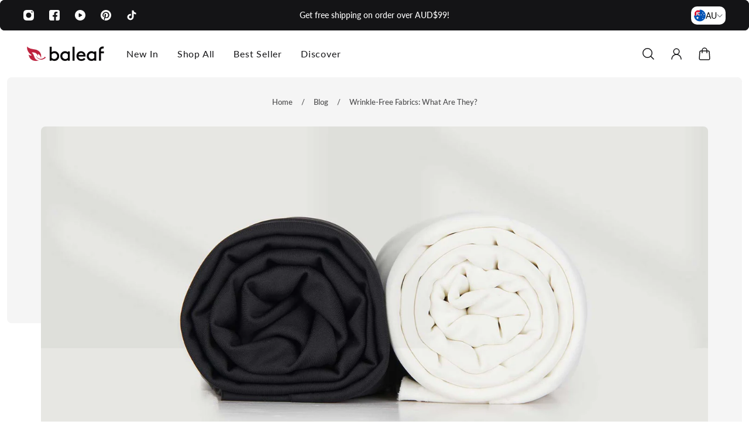

--- FILE ---
content_type: text/html; charset=utf-8
request_url: https://au.baleaf.com/blogs/all-blogs/wrinkle-free-fabrics-what-are-they
body_size: 39912
content:
<!doctype html>
<html lang='en'>
  <head>
<!-- Google tag (gtag.js) -->
<script async src="https://www.googletagmanager.com/gtag/js?id=GT-WF48JQQ9"></script>
<script>
  window.dataLayer = window.dataLayer || [];
  function gtag(){dataLayer.push(arguments);}
  gtag('js', new Date());

  gtag('config', 'GT-WF48JQQ9');
</script>

    <meta charset='utf-8'>
    <meta http-equiv='X-UA-Compatible' content='IE=edge'>
    <meta name='viewport' content='width=device-width,initial-scale=1'>
    <meta name='theme-color' content='primary'><meta name='description' content='Wrinkle-resistant fabrics are a game-changer, not just for travel but also for those with busy lifestyles.'><link rel='icon' type='image/png' href='//au.baleaf.com/cdn/shop/files/Baleaf_Mark-01_123b8e84-18e8-48b6-8bb1-e4e5e59e840e.png?crop=center&height=32&v=1736907820&width=32'><meta property='og:site_name' content='AU-Baleaf'>
<meta property='og:url' content='https://au.baleaf.com/blogs/all-blogs/wrinkle-free-fabrics-what-are-they'>
<meta property='og:title' content='Wrinkle-Free Fabrics: What Are They?'>
<meta property='og:type' content='article'>
<meta property='og:description' content='Wrinkle-resistant fabrics are a game-changer, not just for travel but also for those with busy lifestyles.'><meta
    property='og:image'
    content='http://au.baleaf.com/cdn/shop/articles/6.jpg?crop=center&height=960&v=1737445026&width=1920'
  >
  <meta
    property='og:image:secure_url'
    content='https://au.baleaf.com/cdn/shop/articles/6.jpg?crop=center&height=960&v=1737445026&width=1920'
  >
  <meta property='og:image:width' content='1920'>
  <meta property='og:image:height' content='960'><meta name='twitter:card' content='summary_large_image'>
<meta name='twitter:title' content='Wrinkle-Free Fabrics: What Are They?'>
<meta name='twitter:description' content='Wrinkle-resistant fabrics are a game-changer, not just for travel but also for those with busy lifestyles.'>

    <link rel='canonical' href='https://au.baleaf.com/blogs/all-blogs/wrinkle-free-fabrics-what-are-they'>
    <link rel='preconnect' href='https://cdn.shopify.com' crossorigin>
    <link rel='preconnect' href='https://fonts.shopifycdn.com' crossorigin>

    <title>
      Wrinkle-Free Fabrics: What Are They?
 &ndash; AU-Baleaf</title>

    <style data-shopify>:root{/* product card */--gsc-product-card-title-font-family:Lato, sans-serif;--gsc-product-card-title-font-style:normal;--gsc-product-card-title-font-weight:400;--gsc-product-card-title-transform:capitalize;--gsc-product-card-title-letter-spacing:0.8px;--gsc-product-card-title-font-size:calc(1.4rem * 0.9);--gsc-product-card-title-line-height:calc(22 / 14);--gsc-product-card-price-font-size:var(--gsc-product-card-price-font-size-xs);--gsc-product-card-price-line-height:var(--gsc-product-card-price-line-height-xs);--gsc-product-card-price-font-weight:700;--gsc-product-sale-badge-background:rgba(193, 18, 60, 1.0);--gsc-product-sale-badge-color:rgba(255, 255, 255, 1.0);--gsc-product-sold-out-badge-background:255, 255, 255;--gsc-product-sold-out-badge-color:20, 20, 22;--gsc-product-custom-badge-1-background:rgba(193, 18, 60, 1.0);--gsc-product-custom-badge-1-color:rgba(255, 255, 255, 1.0);--gsc-product-custom-badge-2-background:rgba(137, 98, 248, 1.0);--gsc-product-custom-badge-2-color:rgba(255, 255, 255, 1.0);--gsc-product-custom-badge-3-background:rgba(163, 103, 84, 1.0);--gsc-product-custom-badge-3-color:rgba(255, 255, 255, 1.0);--gsc-rating-stars-color:#f49a13;/* product and product card badges */--gsc-product-highlight-price-color:rgba(193, 18, 60, 1.0);--gsc-product-sale-amount-badge-background:rgba(0, 0, 0, 0.0);--gsc-product-sale-amount-badge-color:rgba(193, 18, 60, 1.0);/* cart icon in header */--gsc-header-cart-icon-background-color:#c1123c;--gsc-header-cart-icon-text-color:#ffffff;/* shipping bar */--gsc-free-shipping-bar-bg:193, 18, 60;--gsc-free-shipping-bar-gradient:;--gsc-free-shipping-bar-color:193, 18, 60;/* headings */--gsc-headings-font-family:Lato, sans-serif;--gsc-headings-font-style:normal;--gsc-headings-font-weight:300;--gsc-headings-text-transform:capitalize;--gsc-headings-letter-spacing:0px;--gsc-headings-word-spacing:0rem;--gsc-headings-font-scale:1.0;/* body text */--gsc-body-font-family:Lato, sans-serif;--gsc-body-font-style:normal;--gsc-body-font-weight:400;--gsc-body-font-scale:1.0;--gsc-body-font-opacity:75%;/* button */--gsc-button-font-family:Lato, sans-serif;--gsc-button-font-style:normal;--gsc-button-font-weight:700;--gsc-button-letter-spacing:1.6px;--gsc-button-font-size:calc(1.4rem * 0.9);--gsc-button-line-height:calc(22 / 14);--gsc-button-text-transform:uppercase;/* menu */--gsc-menu-font-family:Lato, sans-serif;--gsc-menu-font-style:normal;--gsc-menu-font-weight:400;--gsc-menu-font-letter-spacing:0.8px;--gsc-menu-font-size:calc(var(--gsc-fz-11) * 1.0);--gsc-drawer-menu-font-size:calc(var(--gsc-fz-11) * 1.0);--gsc-drawer-menu-font-letter-spacing:0px;--gsc-menu-line-height:calc(24 / 16);--gsc-menu-text-transform:normal;/* icons */--gsc-blockquote-icon:url(//au.baleaf.com/cdn/shop/t/2/assets/blockquote-icon_small.png?v=135287403125014426651733799958);/* container */--gsc-page-width:1600px;--gsc-aside-padding-size:12px;--gsc-modals-and-header-paddings:min(20px, 12px);/* drawers and modals */--gsc-drawer-transition-duration:0.5s;--gsc-drawer-transition-timing:cubic-bezier(0.24, 0.25, 0, 1);--gsc-drawer-modal-shadow:none;--gsc-default-card-image-ratio:var(--gsc-portrait-image-ratio);--gsc-default-shape-fill-mode:cover;}body{--gsc-overlay-color:20, 20, 22;--gsc-overlay-opacity:35%;--gsc-overlay-blur:0.0px;}.color-default{--gsc-text-color:20, 20, 22;--gsc-background-color:255, 255, 255;--gsc-foreground-color:245, 245, 245;--gsc-border-color:231, 231, 231;--gsc-button-background-color:34, 34, 34;--gsc-button-text-color:255, 255, 255;--gsc-outline-button-background-color:20, 20, 22;--gsc-outline-button-text-color:34, 34, 34;--gsc-image-opacity-color:20, 20, 22;}body,.color-primary{--gsc-text-color:20, 20, 22;--gsc-background-color:255, 255, 255;--gsc-foreground-color:245, 245, 245;--gsc-border-color:231, 231, 231;--gsc-button-background-color:34, 34, 34;--gsc-button-text-color:255, 255, 255;--gsc-outline-button-background-color:20, 20, 22;--gsc-outline-button-text-color:34, 34, 34;--gsc-image-opacity-color:20, 20, 22;}.color-secondary{--gsc-text-color:20, 20, 22;--gsc-background-color:245, 245, 245;--gsc-foreground-color:255, 255, 255;--gsc-border-color:217, 217, 217;--gsc-button-background-color:222, 56, 19;--gsc-button-text-color:255, 255, 255;--gsc-outline-button-background-color:222, 56, 19;--gsc-outline-button-text-color:222, 56, 19;--gsc-image-opacity-color:20, 20, 22;}.color-custom-1{--gsc-text-color:255, 255, 255;--gsc-background-color:34, 34, 34;--gsc-foreground-color:45, 45, 45;--gsc-border-color:73, 73, 73;--gsc-button-background-color:255, 255, 255;--gsc-button-text-color:255, 255, 255;--gsc-outline-button-background-color:193, 18, 60;--gsc-outline-button-text-color:255, 255, 255;--gsc-image-opacity-color:34, 34, 34;}.color-custom-2{--gsc-text-color:255, 255, 255;--gsc-background-color:20, 20, 22;--gsc-foreground-color:20, 20, 22;--gsc-border-color:20, 20, 22;--gsc-button-background-color:193, 18, 60;--gsc-button-text-color:255, 255, 255;--gsc-outline-button-background-color:193, 18, 60;--gsc-outline-button-text-color:193, 18, 60;--gsc-image-opacity-color:20, 20, 22;}.color-custom-3{--gsc-text-color:20, 20, 22;--gsc-background-color:255, 250, 244;--gsc-foreground-color:255, 250, 244;--gsc-border-color:20, 20, 22;--gsc-button-background-color:193, 18, 60;--gsc-button-text-color:34, 34, 34;--gsc-outline-button-background-color:34, 34, 34;--gsc-outline-button-text-color:34, 34, 34;--gsc-image-opacity-color:255, 250, 244;}.color-white{--gsc-text-color:193, 18, 60;--gsc-background-color:255, 255, 255;--gsc-foreground-color:245, 225, 226;--gsc-border-color:118, 36, 18;--gsc-button-background-color:245, 225, 226;--gsc-button-text-color:193, 18, 60;--gsc-outline-button-background-color:245, 225, 226;--gsc-outline-button-text-color:56, 86, 164;--gsc-image-opacity-color:104, 31, 15;}.color-black{--gsc-text-color:193, 18, 60;--gsc-background-color:245, 225, 226;--gsc-foreground-color:229, 239, 152;--gsc-border-color:232, 250, 105;--gsc-button-background-color:193, 18, 60;--gsc-button-text-color:255, 255, 255;--gsc-outline-button-background-color:255, 98, 41;--gsc-outline-button-text-color:255, 98, 41;--gsc-image-opacity-color:255, 206, 30;}.color-custom-5{--gsc-text-color:30, 30, 30;--gsc-background-color:245, 245, 245;--gsc-foreground-color:233, 89, 44;--gsc-border-color:214, 81, 40;--gsc-button-background-color:228, 234, 176;--gsc-button-text-color:222, 56, 19;--gsc-outline-button-background-color:229, 239, 152;--gsc-outline-button-text-color:238, 255, 49;--gsc-image-opacity-color:65, 31, 22;}</style> 
    <link href="//au.baleaf.com/cdn/shop/t/2/assets/bundle.js?v=119710542418529945461733934975" as="script" rel="preload">
    <link href="//au.baleaf.com/cdn/shop/t/2/assets/bundle.css?v=99476504829397299071737437552" rel="stylesheet" type="text/css" media="all" />
    <link href="//au.baleaf.com/cdn/shop/t/2/assets/akuna.css?v=34403955731848459601737431111" rel="stylesheet" type="text/css" media="all" />
    <link rel='preload' as='font' href='//au.baleaf.com/cdn/fonts/lato/lato_n4.c3b93d431f0091c8be23185e15c9d1fee1e971c5.woff2' type='font/woff2' crossorigin><style data-shopify>
    @font-face {
  font-family: Lato;
  font-weight: 400;
  font-style: normal;
  font-display: swap;
  src: url("//au.baleaf.com/cdn/fonts/lato/lato_n4.c3b93d431f0091c8be23185e15c9d1fee1e971c5.woff2") format("woff2"),
       url("//au.baleaf.com/cdn/fonts/lato/lato_n4.d5c00c781efb195594fd2fd4ad04f7882949e327.woff") format("woff");
}


    @font-face {
  font-family: Lato;
  font-weight: 300;
  font-style: normal;
  font-display: swap;
  src: url("//au.baleaf.com/cdn/fonts/lato/lato_n3.a7080ececf6191f1dd5b0cb021691ca9b855c876.woff2") format("woff2"),
       url("//au.baleaf.com/cdn/fonts/lato/lato_n3.61e34b2ff7341f66543eb08e8c47eef9e1cde558.woff") format("woff");
}

    @font-face {
  font-family: Lato;
  font-weight: 400;
  font-style: normal;
  font-display: swap;
  src: url("//au.baleaf.com/cdn/fonts/lato/lato_n4.c3b93d431f0091c8be23185e15c9d1fee1e971c5.woff2") format("woff2"),
       url("//au.baleaf.com/cdn/fonts/lato/lato_n4.d5c00c781efb195594fd2fd4ad04f7882949e327.woff") format("woff");
}

    @font-face {
  font-family: Lato;
  font-weight: 500;
  font-style: normal;
  font-display: swap;
  src: url("//au.baleaf.com/cdn/fonts/lato/lato_n5.b2fec044fbe05725e71d90882e5f3b21dae2efbd.woff2") format("woff2"),
       url("//au.baleaf.com/cdn/fonts/lato/lato_n5.f25a9a5c73ff9372e69074488f99e8ac702b5447.woff") format("woff");
}

    @font-face {
  font-family: Lato;
  font-weight: 600;
  font-style: normal;
  font-display: swap;
  src: url("//au.baleaf.com/cdn/fonts/lato/lato_n6.38d0e3b23b74a60f769c51d1df73fac96c580d59.woff2") format("woff2"),
       url("//au.baleaf.com/cdn/fonts/lato/lato_n6.3365366161bdcc36a3f97cfbb23954d8c4bf4079.woff") format("woff");
}

    @font-face {
  font-family: Lato;
  font-weight: 700;
  font-style: normal;
  font-display: swap;
  src: url("//au.baleaf.com/cdn/fonts/lato/lato_n7.900f219bc7337bc57a7a2151983f0a4a4d9d5dcf.woff2") format("woff2"),
       url("//au.baleaf.com/cdn/fonts/lato/lato_n7.a55c60751adcc35be7c4f8a0313f9698598612ee.woff") format("woff");
}


    @font-face {
  font-family: Lato;
  font-weight: 300;
  font-style: italic;
  font-display: swap;
  src: url("//au.baleaf.com/cdn/fonts/lato/lato_i3.d6f478a3beb94baebd09d08550010692d0969f6e.woff2") format("woff2"),
       url("//au.baleaf.com/cdn/fonts/lato/lato_i3.881ba892942c15b0c0c25c0b311d6481b5311015.woff") format("woff");
}

    @font-face {
  font-family: Lato;
  font-weight: 400;
  font-style: italic;
  font-display: swap;
  src: url("//au.baleaf.com/cdn/fonts/lato/lato_i4.09c847adc47c2fefc3368f2e241a3712168bc4b6.woff2") format("woff2"),
       url("//au.baleaf.com/cdn/fonts/lato/lato_i4.3c7d9eb6c1b0a2bf62d892c3ee4582b016d0f30c.woff") format("woff");
}

    @font-face {
  font-family: Lato;
  font-weight: 500;
  font-style: italic;
  font-display: swap;
  src: url("//au.baleaf.com/cdn/fonts/lato/lato_i5.9501f9e8a9e09e142687495e156dec167f6a3ea3.woff2") format("woff2"),
       url("//au.baleaf.com/cdn/fonts/lato/lato_i5.eca6cbf1aa9c70cc6dbfed0353a2f57e5065c864.woff") format("woff");
}

    @font-face {
  font-family: Lato;
  font-weight: 600;
  font-style: italic;
  font-display: swap;
  src: url("//au.baleaf.com/cdn/fonts/lato/lato_i6.ab357ee5069e0603c2899b31e2b8ae84c4a42a48.woff2") format("woff2"),
       url("//au.baleaf.com/cdn/fonts/lato/lato_i6.3164fed79d7d987c1390528781c7c2f59ac7a746.woff") format("woff");
}

    @font-face {
  font-family: Lato;
  font-weight: 700;
  font-style: italic;
  font-display: swap;
  src: url("//au.baleaf.com/cdn/fonts/lato/lato_i7.16ba75868b37083a879b8dd9f2be44e067dfbf92.woff2") format("woff2"),
       url("//au.baleaf.com/cdn/fonts/lato/lato_i7.4c07c2b3b7e64ab516aa2f2081d2bb0366b9dce8.woff") format("woff");
}

  </style>











    <script>window.performance && window.performance.mark && window.performance.mark('shopify.content_for_header.start');</script><meta name="google-site-verification" content="9i5u7Kw4pelm6LTkHqQmDWFb-DoXdYkkBJ8jbV3DyLU">
<meta id="shopify-digital-wallet" name="shopify-digital-wallet" content="/90625442102/digital_wallets/dialog">
<meta name="shopify-checkout-api-token" content="9a3d7196fb8b1535e562980cc92a7815">
<meta id="in-context-paypal-metadata" data-shop-id="90625442102" data-venmo-supported="false" data-environment="production" data-locale="en_US" data-paypal-v4="true" data-currency="AUD">
<link rel="alternate" type="application/atom+xml" title="Feed" href="/blogs/all-blogs.atom" />
<script async="async" src="/checkouts/internal/preloads.js?locale=en-AU"></script>
<link rel="preconnect" href="https://shop.app" crossorigin="anonymous">
<script async="async" src="https://shop.app/checkouts/internal/preloads.js?locale=en-AU&shop_id=90625442102" crossorigin="anonymous"></script>
<script id="apple-pay-shop-capabilities" type="application/json">{"shopId":90625442102,"countryCode":"HK","currencyCode":"AUD","merchantCapabilities":["supports3DS"],"merchantId":"gid:\/\/shopify\/Shop\/90625442102","merchantName":"AU-Baleaf","requiredBillingContactFields":["postalAddress","email","phone"],"requiredShippingContactFields":["postalAddress","email","phone"],"shippingType":"shipping","supportedNetworks":["visa","masterCard","amex"],"total":{"type":"pending","label":"AU-Baleaf","amount":"1.00"},"shopifyPaymentsEnabled":true,"supportsSubscriptions":true}</script>
<script id="shopify-features" type="application/json">{"accessToken":"9a3d7196fb8b1535e562980cc92a7815","betas":["rich-media-storefront-analytics"],"domain":"au.baleaf.com","predictiveSearch":true,"shopId":90625442102,"locale":"en"}</script>
<script>var Shopify = Shopify || {};
Shopify.shop = "zvvsnf-mv.myshopify.com";
Shopify.locale = "en";
Shopify.currency = {"active":"AUD","rate":"1.0"};
Shopify.country = "AU";
Shopify.theme = {"name":"Aurora","id":172986040630,"schema_name":"Aurora","schema_version":"3.4.2","theme_store_id":1770,"role":"main"};
Shopify.theme.handle = "null";
Shopify.theme.style = {"id":null,"handle":null};
Shopify.cdnHost = "au.baleaf.com/cdn";
Shopify.routes = Shopify.routes || {};
Shopify.routes.root = "/";</script>
<script type="module">!function(o){(o.Shopify=o.Shopify||{}).modules=!0}(window);</script>
<script>!function(o){function n(){var o=[];function n(){o.push(Array.prototype.slice.apply(arguments))}return n.q=o,n}var t=o.Shopify=o.Shopify||{};t.loadFeatures=n(),t.autoloadFeatures=n()}(window);</script>
<script>
  window.ShopifyPay = window.ShopifyPay || {};
  window.ShopifyPay.apiHost = "shop.app\/pay";
  window.ShopifyPay.redirectState = null;
</script>
<script id="shop-js-analytics" type="application/json">{"pageType":"article"}</script>
<script defer="defer" async type="module" src="//au.baleaf.com/cdn/shopifycloud/shop-js/modules/v2/client.init-shop-cart-sync_IZsNAliE.en.esm.js"></script>
<script defer="defer" async type="module" src="//au.baleaf.com/cdn/shopifycloud/shop-js/modules/v2/chunk.common_0OUaOowp.esm.js"></script>
<script type="module">
  await import("//au.baleaf.com/cdn/shopifycloud/shop-js/modules/v2/client.init-shop-cart-sync_IZsNAliE.en.esm.js");
await import("//au.baleaf.com/cdn/shopifycloud/shop-js/modules/v2/chunk.common_0OUaOowp.esm.js");

  window.Shopify.SignInWithShop?.initShopCartSync?.({"fedCMEnabled":true,"windoidEnabled":true});

</script>
<script>
  window.Shopify = window.Shopify || {};
  if (!window.Shopify.featureAssets) window.Shopify.featureAssets = {};
  window.Shopify.featureAssets['shop-js'] = {"shop-cart-sync":["modules/v2/client.shop-cart-sync_DLOhI_0X.en.esm.js","modules/v2/chunk.common_0OUaOowp.esm.js"],"init-fed-cm":["modules/v2/client.init-fed-cm_C6YtU0w6.en.esm.js","modules/v2/chunk.common_0OUaOowp.esm.js"],"shop-button":["modules/v2/client.shop-button_BCMx7GTG.en.esm.js","modules/v2/chunk.common_0OUaOowp.esm.js"],"shop-cash-offers":["modules/v2/client.shop-cash-offers_BT26qb5j.en.esm.js","modules/v2/chunk.common_0OUaOowp.esm.js","modules/v2/chunk.modal_CGo_dVj3.esm.js"],"init-windoid":["modules/v2/client.init-windoid_B9PkRMql.en.esm.js","modules/v2/chunk.common_0OUaOowp.esm.js"],"init-shop-email-lookup-coordinator":["modules/v2/client.init-shop-email-lookup-coordinator_DZkqjsbU.en.esm.js","modules/v2/chunk.common_0OUaOowp.esm.js"],"shop-toast-manager":["modules/v2/client.shop-toast-manager_Di2EnuM7.en.esm.js","modules/v2/chunk.common_0OUaOowp.esm.js"],"shop-login-button":["modules/v2/client.shop-login-button_BtqW_SIO.en.esm.js","modules/v2/chunk.common_0OUaOowp.esm.js","modules/v2/chunk.modal_CGo_dVj3.esm.js"],"avatar":["modules/v2/client.avatar_BTnouDA3.en.esm.js"],"pay-button":["modules/v2/client.pay-button_CWa-C9R1.en.esm.js","modules/v2/chunk.common_0OUaOowp.esm.js"],"init-shop-cart-sync":["modules/v2/client.init-shop-cart-sync_IZsNAliE.en.esm.js","modules/v2/chunk.common_0OUaOowp.esm.js"],"init-customer-accounts":["modules/v2/client.init-customer-accounts_DenGwJTU.en.esm.js","modules/v2/client.shop-login-button_BtqW_SIO.en.esm.js","modules/v2/chunk.common_0OUaOowp.esm.js","modules/v2/chunk.modal_CGo_dVj3.esm.js"],"init-shop-for-new-customer-accounts":["modules/v2/client.init-shop-for-new-customer-accounts_JdHXxpS9.en.esm.js","modules/v2/client.shop-login-button_BtqW_SIO.en.esm.js","modules/v2/chunk.common_0OUaOowp.esm.js","modules/v2/chunk.modal_CGo_dVj3.esm.js"],"init-customer-accounts-sign-up":["modules/v2/client.init-customer-accounts-sign-up_D6__K_p8.en.esm.js","modules/v2/client.shop-login-button_BtqW_SIO.en.esm.js","modules/v2/chunk.common_0OUaOowp.esm.js","modules/v2/chunk.modal_CGo_dVj3.esm.js"],"checkout-modal":["modules/v2/client.checkout-modal_C_ZQDY6s.en.esm.js","modules/v2/chunk.common_0OUaOowp.esm.js","modules/v2/chunk.modal_CGo_dVj3.esm.js"],"shop-follow-button":["modules/v2/client.shop-follow-button_XetIsj8l.en.esm.js","modules/v2/chunk.common_0OUaOowp.esm.js","modules/v2/chunk.modal_CGo_dVj3.esm.js"],"lead-capture":["modules/v2/client.lead-capture_DvA72MRN.en.esm.js","modules/v2/chunk.common_0OUaOowp.esm.js","modules/v2/chunk.modal_CGo_dVj3.esm.js"],"shop-login":["modules/v2/client.shop-login_ClXNxyh6.en.esm.js","modules/v2/chunk.common_0OUaOowp.esm.js","modules/v2/chunk.modal_CGo_dVj3.esm.js"],"payment-terms":["modules/v2/client.payment-terms_CNlwjfZz.en.esm.js","modules/v2/chunk.common_0OUaOowp.esm.js","modules/v2/chunk.modal_CGo_dVj3.esm.js"]};
</script>
<script>(function() {
  var isLoaded = false;
  function asyncLoad() {
    if (isLoaded) return;
    isLoaded = true;
    var urls = ["https:\/\/static.shareasale.com\/json\/shopify\/shareasale-tracking.js?sasmid=125576\u0026ssmtid=97199\u0026xtm=static\u0026xtv=AU\u0026shop=zvvsnf-mv.myshopify.com"];
    for (var i = 0; i < urls.length; i++) {
      var s = document.createElement('script');
      s.type = 'text/javascript';
      s.async = true;
      s.src = urls[i];
      var x = document.getElementsByTagName('script')[0];
      x.parentNode.insertBefore(s, x);
    }
  };
  if(window.attachEvent) {
    window.attachEvent('onload', asyncLoad);
  } else {
    window.addEventListener('load', asyncLoad, false);
  }
})();</script>
<script id="__st">var __st={"a":90625442102,"offset":39600,"reqid":"e040e461-fcd8-4785-9ffe-90df1b56e219-1768554879","pageurl":"au.baleaf.com\/blogs\/all-blogs\/wrinkle-free-fabrics-what-are-they","s":"articles-610430845238","u":"5eb0382235b5","p":"article","rtyp":"article","rid":610430845238};</script>
<script>window.ShopifyPaypalV4VisibilityTracking = true;</script>
<script id="captcha-bootstrap">!function(){'use strict';const t='contact',e='account',n='new_comment',o=[[t,t],['blogs',n],['comments',n],[t,'customer']],c=[[e,'customer_login'],[e,'guest_login'],[e,'recover_customer_password'],[e,'create_customer']],r=t=>t.map((([t,e])=>`form[action*='/${t}']:not([data-nocaptcha='true']) input[name='form_type'][value='${e}']`)).join(','),a=t=>()=>t?[...document.querySelectorAll(t)].map((t=>t.form)):[];function s(){const t=[...o],e=r(t);return a(e)}const i='password',u='form_key',d=['recaptcha-v3-token','g-recaptcha-response','h-captcha-response',i],f=()=>{try{return window.sessionStorage}catch{return}},m='__shopify_v',_=t=>t.elements[u];function p(t,e,n=!1){try{const o=window.sessionStorage,c=JSON.parse(o.getItem(e)),{data:r}=function(t){const{data:e,action:n}=t;return t[m]||n?{data:e,action:n}:{data:t,action:n}}(c);for(const[e,n]of Object.entries(r))t.elements[e]&&(t.elements[e].value=n);n&&o.removeItem(e)}catch(o){console.error('form repopulation failed',{error:o})}}const l='form_type',E='cptcha';function T(t){t.dataset[E]=!0}const w=window,h=w.document,L='Shopify',v='ce_forms',y='captcha';let A=!1;((t,e)=>{const n=(g='f06e6c50-85a8-45c8-87d0-21a2b65856fe',I='https://cdn.shopify.com/shopifycloud/storefront-forms-hcaptcha/ce_storefront_forms_captcha_hcaptcha.v1.5.2.iife.js',D={infoText:'Protected by hCaptcha',privacyText:'Privacy',termsText:'Terms'},(t,e,n)=>{const o=w[L][v],c=o.bindForm;if(c)return c(t,g,e,D).then(n);var r;o.q.push([[t,g,e,D],n]),r=I,A||(h.body.append(Object.assign(h.createElement('script'),{id:'captcha-provider',async:!0,src:r})),A=!0)});var g,I,D;w[L]=w[L]||{},w[L][v]=w[L][v]||{},w[L][v].q=[],w[L][y]=w[L][y]||{},w[L][y].protect=function(t,e){n(t,void 0,e),T(t)},Object.freeze(w[L][y]),function(t,e,n,w,h,L){const[v,y,A,g]=function(t,e,n){const i=e?o:[],u=t?c:[],d=[...i,...u],f=r(d),m=r(i),_=r(d.filter((([t,e])=>n.includes(e))));return[a(f),a(m),a(_),s()]}(w,h,L),I=t=>{const e=t.target;return e instanceof HTMLFormElement?e:e&&e.form},D=t=>v().includes(t);t.addEventListener('submit',(t=>{const e=I(t);if(!e)return;const n=D(e)&&!e.dataset.hcaptchaBound&&!e.dataset.recaptchaBound,o=_(e),c=g().includes(e)&&(!o||!o.value);(n||c)&&t.preventDefault(),c&&!n&&(function(t){try{if(!f())return;!function(t){const e=f();if(!e)return;const n=_(t);if(!n)return;const o=n.value;o&&e.removeItem(o)}(t);const e=Array.from(Array(32),(()=>Math.random().toString(36)[2])).join('');!function(t,e){_(t)||t.append(Object.assign(document.createElement('input'),{type:'hidden',name:u})),t.elements[u].value=e}(t,e),function(t,e){const n=f();if(!n)return;const o=[...t.querySelectorAll(`input[type='${i}']`)].map((({name:t})=>t)),c=[...d,...o],r={};for(const[a,s]of new FormData(t).entries())c.includes(a)||(r[a]=s);n.setItem(e,JSON.stringify({[m]:1,action:t.action,data:r}))}(t,e)}catch(e){console.error('failed to persist form',e)}}(e),e.submit())}));const S=(t,e)=>{t&&!t.dataset[E]&&(n(t,e.some((e=>e===t))),T(t))};for(const o of['focusin','change'])t.addEventListener(o,(t=>{const e=I(t);D(e)&&S(e,y())}));const B=e.get('form_key'),M=e.get(l),P=B&&M;t.addEventListener('DOMContentLoaded',(()=>{const t=y();if(P)for(const e of t)e.elements[l].value===M&&p(e,B);[...new Set([...A(),...v().filter((t=>'true'===t.dataset.shopifyCaptcha))])].forEach((e=>S(e,t)))}))}(h,new URLSearchParams(w.location.search),n,t,e,['guest_login'])})(!0,!0)}();</script>
<script integrity="sha256-4kQ18oKyAcykRKYeNunJcIwy7WH5gtpwJnB7kiuLZ1E=" data-source-attribution="shopify.loadfeatures" defer="defer" src="//au.baleaf.com/cdn/shopifycloud/storefront/assets/storefront/load_feature-a0a9edcb.js" crossorigin="anonymous"></script>
<script crossorigin="anonymous" defer="defer" src="//au.baleaf.com/cdn/shopifycloud/storefront/assets/shopify_pay/storefront-65b4c6d7.js?v=20250812"></script>
<script data-source-attribution="shopify.dynamic_checkout.dynamic.init">var Shopify=Shopify||{};Shopify.PaymentButton=Shopify.PaymentButton||{isStorefrontPortableWallets:!0,init:function(){window.Shopify.PaymentButton.init=function(){};var t=document.createElement("script");t.src="https://au.baleaf.com/cdn/shopifycloud/portable-wallets/latest/portable-wallets.en.js",t.type="module",document.head.appendChild(t)}};
</script>
<script data-source-attribution="shopify.dynamic_checkout.buyer_consent">
  function portableWalletsHideBuyerConsent(e){var t=document.getElementById("shopify-buyer-consent"),n=document.getElementById("shopify-subscription-policy-button");t&&n&&(t.classList.add("hidden"),t.setAttribute("aria-hidden","true"),n.removeEventListener("click",e))}function portableWalletsShowBuyerConsent(e){var t=document.getElementById("shopify-buyer-consent"),n=document.getElementById("shopify-subscription-policy-button");t&&n&&(t.classList.remove("hidden"),t.removeAttribute("aria-hidden"),n.addEventListener("click",e))}window.Shopify?.PaymentButton&&(window.Shopify.PaymentButton.hideBuyerConsent=portableWalletsHideBuyerConsent,window.Shopify.PaymentButton.showBuyerConsent=portableWalletsShowBuyerConsent);
</script>
<script data-source-attribution="shopify.dynamic_checkout.cart.bootstrap">document.addEventListener("DOMContentLoaded",(function(){function t(){return document.querySelector("shopify-accelerated-checkout-cart, shopify-accelerated-checkout")}if(t())Shopify.PaymentButton.init();else{new MutationObserver((function(e,n){t()&&(Shopify.PaymentButton.init(),n.disconnect())})).observe(document.body,{childList:!0,subtree:!0})}}));
</script>
<link id="shopify-accelerated-checkout-styles" rel="stylesheet" media="screen" href="https://au.baleaf.com/cdn/shopifycloud/portable-wallets/latest/accelerated-checkout-backwards-compat.css" crossorigin="anonymous">
<style id="shopify-accelerated-checkout-cart">
        #shopify-buyer-consent {
  margin-top: 1em;
  display: inline-block;
  width: 100%;
}

#shopify-buyer-consent.hidden {
  display: none;
}

#shopify-subscription-policy-button {
  background: none;
  border: none;
  padding: 0;
  text-decoration: underline;
  font-size: inherit;
  cursor: pointer;
}

#shopify-subscription-policy-button::before {
  box-shadow: none;
}

      </style>

<script>window.performance && window.performance.mark && window.performance.mark('shopify.content_for_header.end');</script>
  <!-- BEGIN app block: shopify://apps/gempages-builder/blocks/embed-gp-script-head/20b379d4-1b20-474c-a6ca-665c331919f3 -->














<!-- END app block --><script src="https://cdn.shopify.com/extensions/019b8d54-2388-79d8-becc-d32a3afe2c7a/omnisend-50/assets/omnisend-in-shop.js" type="text/javascript" defer="defer"></script>
<link href="https://monorail-edge.shopifysvc.com" rel="dns-prefetch">
<script>(function(){if ("sendBeacon" in navigator && "performance" in window) {try {var session_token_from_headers = performance.getEntriesByType('navigation')[0].serverTiming.find(x => x.name == '_s').description;} catch {var session_token_from_headers = undefined;}var session_cookie_matches = document.cookie.match(/_shopify_s=([^;]*)/);var session_token_from_cookie = session_cookie_matches && session_cookie_matches.length === 2 ? session_cookie_matches[1] : "";var session_token = session_token_from_headers || session_token_from_cookie || "";function handle_abandonment_event(e) {var entries = performance.getEntries().filter(function(entry) {return /monorail-edge.shopifysvc.com/.test(entry.name);});if (!window.abandonment_tracked && entries.length === 0) {window.abandonment_tracked = true;var currentMs = Date.now();var navigation_start = performance.timing.navigationStart;var payload = {shop_id: 90625442102,url: window.location.href,navigation_start,duration: currentMs - navigation_start,session_token,page_type: "article"};window.navigator.sendBeacon("https://monorail-edge.shopifysvc.com/v1/produce", JSON.stringify({schema_id: "online_store_buyer_site_abandonment/1.1",payload: payload,metadata: {event_created_at_ms: currentMs,event_sent_at_ms: currentMs}}));}}window.addEventListener('pagehide', handle_abandonment_event);}}());</script>
<script id="web-pixels-manager-setup">(function e(e,d,r,n,o){if(void 0===o&&(o={}),!Boolean(null===(a=null===(i=window.Shopify)||void 0===i?void 0:i.analytics)||void 0===a?void 0:a.replayQueue)){var i,a;window.Shopify=window.Shopify||{};var t=window.Shopify;t.analytics=t.analytics||{};var s=t.analytics;s.replayQueue=[],s.publish=function(e,d,r){return s.replayQueue.push([e,d,r]),!0};try{self.performance.mark("wpm:start")}catch(e){}var l=function(){var e={modern:/Edge?\/(1{2}[4-9]|1[2-9]\d|[2-9]\d{2}|\d{4,})\.\d+(\.\d+|)|Firefox\/(1{2}[4-9]|1[2-9]\d|[2-9]\d{2}|\d{4,})\.\d+(\.\d+|)|Chrom(ium|e)\/(9{2}|\d{3,})\.\d+(\.\d+|)|(Maci|X1{2}).+ Version\/(15\.\d+|(1[6-9]|[2-9]\d|\d{3,})\.\d+)([,.]\d+|)( \(\w+\)|)( Mobile\/\w+|) Safari\/|Chrome.+OPR\/(9{2}|\d{3,})\.\d+\.\d+|(CPU[ +]OS|iPhone[ +]OS|CPU[ +]iPhone|CPU IPhone OS|CPU iPad OS)[ +]+(15[._]\d+|(1[6-9]|[2-9]\d|\d{3,})[._]\d+)([._]\d+|)|Android:?[ /-](13[3-9]|1[4-9]\d|[2-9]\d{2}|\d{4,})(\.\d+|)(\.\d+|)|Android.+Firefox\/(13[5-9]|1[4-9]\d|[2-9]\d{2}|\d{4,})\.\d+(\.\d+|)|Android.+Chrom(ium|e)\/(13[3-9]|1[4-9]\d|[2-9]\d{2}|\d{4,})\.\d+(\.\d+|)|SamsungBrowser\/([2-9]\d|\d{3,})\.\d+/,legacy:/Edge?\/(1[6-9]|[2-9]\d|\d{3,})\.\d+(\.\d+|)|Firefox\/(5[4-9]|[6-9]\d|\d{3,})\.\d+(\.\d+|)|Chrom(ium|e)\/(5[1-9]|[6-9]\d|\d{3,})\.\d+(\.\d+|)([\d.]+$|.*Safari\/(?![\d.]+ Edge\/[\d.]+$))|(Maci|X1{2}).+ Version\/(10\.\d+|(1[1-9]|[2-9]\d|\d{3,})\.\d+)([,.]\d+|)( \(\w+\)|)( Mobile\/\w+|) Safari\/|Chrome.+OPR\/(3[89]|[4-9]\d|\d{3,})\.\d+\.\d+|(CPU[ +]OS|iPhone[ +]OS|CPU[ +]iPhone|CPU IPhone OS|CPU iPad OS)[ +]+(10[._]\d+|(1[1-9]|[2-9]\d|\d{3,})[._]\d+)([._]\d+|)|Android:?[ /-](13[3-9]|1[4-9]\d|[2-9]\d{2}|\d{4,})(\.\d+|)(\.\d+|)|Mobile Safari.+OPR\/([89]\d|\d{3,})\.\d+\.\d+|Android.+Firefox\/(13[5-9]|1[4-9]\d|[2-9]\d{2}|\d{4,})\.\d+(\.\d+|)|Android.+Chrom(ium|e)\/(13[3-9]|1[4-9]\d|[2-9]\d{2}|\d{4,})\.\d+(\.\d+|)|Android.+(UC? ?Browser|UCWEB|U3)[ /]?(15\.([5-9]|\d{2,})|(1[6-9]|[2-9]\d|\d{3,})\.\d+)\.\d+|SamsungBrowser\/(5\.\d+|([6-9]|\d{2,})\.\d+)|Android.+MQ{2}Browser\/(14(\.(9|\d{2,})|)|(1[5-9]|[2-9]\d|\d{3,})(\.\d+|))(\.\d+|)|K[Aa][Ii]OS\/(3\.\d+|([4-9]|\d{2,})\.\d+)(\.\d+|)/},d=e.modern,r=e.legacy,n=navigator.userAgent;return n.match(d)?"modern":n.match(r)?"legacy":"unknown"}(),u="modern"===l?"modern":"legacy",c=(null!=n?n:{modern:"",legacy:""})[u],f=function(e){return[e.baseUrl,"/wpm","/b",e.hashVersion,"modern"===e.buildTarget?"m":"l",".js"].join("")}({baseUrl:d,hashVersion:r,buildTarget:u}),m=function(e){var d=e.version,r=e.bundleTarget,n=e.surface,o=e.pageUrl,i=e.monorailEndpoint;return{emit:function(e){var a=e.status,t=e.errorMsg,s=(new Date).getTime(),l=JSON.stringify({metadata:{event_sent_at_ms:s},events:[{schema_id:"web_pixels_manager_load/3.1",payload:{version:d,bundle_target:r,page_url:o,status:a,surface:n,error_msg:t},metadata:{event_created_at_ms:s}}]});if(!i)return console&&console.warn&&console.warn("[Web Pixels Manager] No Monorail endpoint provided, skipping logging."),!1;try{return self.navigator.sendBeacon.bind(self.navigator)(i,l)}catch(e){}var u=new XMLHttpRequest;try{return u.open("POST",i,!0),u.setRequestHeader("Content-Type","text/plain"),u.send(l),!0}catch(e){return console&&console.warn&&console.warn("[Web Pixels Manager] Got an unhandled error while logging to Monorail."),!1}}}}({version:r,bundleTarget:l,surface:e.surface,pageUrl:self.location.href,monorailEndpoint:e.monorailEndpoint});try{o.browserTarget=l,function(e){var d=e.src,r=e.async,n=void 0===r||r,o=e.onload,i=e.onerror,a=e.sri,t=e.scriptDataAttributes,s=void 0===t?{}:t,l=document.createElement("script"),u=document.querySelector("head"),c=document.querySelector("body");if(l.async=n,l.src=d,a&&(l.integrity=a,l.crossOrigin="anonymous"),s)for(var f in s)if(Object.prototype.hasOwnProperty.call(s,f))try{l.dataset[f]=s[f]}catch(e){}if(o&&l.addEventListener("load",o),i&&l.addEventListener("error",i),u)u.appendChild(l);else{if(!c)throw new Error("Did not find a head or body element to append the script");c.appendChild(l)}}({src:f,async:!0,onload:function(){if(!function(){var e,d;return Boolean(null===(d=null===(e=window.Shopify)||void 0===e?void 0:e.analytics)||void 0===d?void 0:d.initialized)}()){var d=window.webPixelsManager.init(e)||void 0;if(d){var r=window.Shopify.analytics;r.replayQueue.forEach((function(e){var r=e[0],n=e[1],o=e[2];d.publishCustomEvent(r,n,o)})),r.replayQueue=[],r.publish=d.publishCustomEvent,r.visitor=d.visitor,r.initialized=!0}}},onerror:function(){return m.emit({status:"failed",errorMsg:"".concat(f," has failed to load")})},sri:function(e){var d=/^sha384-[A-Za-z0-9+/=]+$/;return"string"==typeof e&&d.test(e)}(c)?c:"",scriptDataAttributes:o}),m.emit({status:"loading"})}catch(e){m.emit({status:"failed",errorMsg:(null==e?void 0:e.message)||"Unknown error"})}}})({shopId: 90625442102,storefrontBaseUrl: "https://au.baleaf.com",extensionsBaseUrl: "https://extensions.shopifycdn.com/cdn/shopifycloud/web-pixels-manager",monorailEndpoint: "https://monorail-edge.shopifysvc.com/unstable/produce_batch",surface: "storefront-renderer",enabledBetaFlags: ["2dca8a86"],webPixelsConfigList: [{"id":"1576698166","configuration":"{\"apiURL\":\"https:\/\/api.omnisend.com\",\"appURL\":\"https:\/\/app.omnisend.com\",\"brandID\":\"687f53a18322ffc6f0ec7937\",\"trackingURL\":\"https:\/\/wt.omnisendlink.com\"}","eventPayloadVersion":"v1","runtimeContext":"STRICT","scriptVersion":"aa9feb15e63a302383aa48b053211bbb","type":"APP","apiClientId":186001,"privacyPurposes":["ANALYTICS","MARKETING","SALE_OF_DATA"],"dataSharingAdjustments":{"protectedCustomerApprovalScopes":["read_customer_address","read_customer_email","read_customer_name","read_customer_personal_data","read_customer_phone"]}},{"id":"1131643190","configuration":"{\"masterTagID\":\"97199\",\"merchantID\":\"125576\",\"appPath\":\"https:\/\/daedalus.shareasale.com\",\"storeID\":\"NaN\",\"xTypeMode\":\"static\",\"xTypeValue\":\"AU\",\"channelDedup\":\"NaN\"}","eventPayloadVersion":"v1","runtimeContext":"STRICT","scriptVersion":"f300cca684872f2df140f714437af558","type":"APP","apiClientId":4929191,"privacyPurposes":["ANALYTICS","MARKETING"],"dataSharingAdjustments":{"protectedCustomerApprovalScopes":["read_customer_personal_data"]}},{"id":"1013612854","configuration":"{\"config\":\"{\\\"google_tag_ids\\\":[\\\"G-RBFEEHMKXK\\\",\\\"AW-17702397233\\\",\\\"GT-5NX45BK9\\\"],\\\"target_country\\\":\\\"AU\\\",\\\"gtag_events\\\":[{\\\"type\\\":\\\"begin_checkout\\\",\\\"action_label\\\":[\\\"G-RBFEEHMKXK\\\",\\\"AW-17702397233\\\/W8R8CMKOj78bELHKlPlB\\\"]},{\\\"type\\\":\\\"search\\\",\\\"action_label\\\":[\\\"G-RBFEEHMKXK\\\",\\\"AW-17702397233\\\/G8ENCPmCkr8bELHKlPlB\\\"]},{\\\"type\\\":\\\"view_item\\\",\\\"action_label\\\":[\\\"G-RBFEEHMKXK\\\",\\\"AW-17702397233\\\/RpaKCPaCkr8bELHKlPlB\\\",\\\"MC-VLXE1563S0\\\"]},{\\\"type\\\":\\\"purchase\\\",\\\"action_label\\\":[\\\"G-RBFEEHMKXK\\\",\\\"AW-17702397233\\\/zfIZCL-Oj78bELHKlPlB\\\",\\\"MC-VLXE1563S0\\\"]},{\\\"type\\\":\\\"page_view\\\",\\\"action_label\\\":[\\\"G-RBFEEHMKXK\\\",\\\"AW-17702397233\\\/jz5sCPOCkr8bELHKlPlB\\\",\\\"MC-VLXE1563S0\\\"]},{\\\"type\\\":\\\"add_payment_info\\\",\\\"action_label\\\":[\\\"G-RBFEEHMKXK\\\",\\\"AW-17702397233\\\/8VVgCPyCkr8bELHKlPlB\\\"]},{\\\"type\\\":\\\"add_to_cart\\\",\\\"action_label\\\":[\\\"G-RBFEEHMKXK\\\",\\\"AW-17702397233\\\/oAvTCPCCkr8bELHKlPlB\\\"]}],\\\"enable_monitoring_mode\\\":false}\"}","eventPayloadVersion":"v1","runtimeContext":"OPEN","scriptVersion":"b2a88bafab3e21179ed38636efcd8a93","type":"APP","apiClientId":1780363,"privacyPurposes":[],"dataSharingAdjustments":{"protectedCustomerApprovalScopes":["read_customer_address","read_customer_email","read_customer_name","read_customer_personal_data","read_customer_phone"]}},{"id":"1013481782","configuration":"{\"pixel_id\":\"1307576890144987\",\"pixel_type\":\"facebook_pixel\"}","eventPayloadVersion":"v1","runtimeContext":"OPEN","scriptVersion":"ca16bc87fe92b6042fbaa3acc2fbdaa6","type":"APP","apiClientId":2329312,"privacyPurposes":["ANALYTICS","MARKETING","SALE_OF_DATA"],"dataSharingAdjustments":{"protectedCustomerApprovalScopes":["read_customer_address","read_customer_email","read_customer_name","read_customer_personal_data","read_customer_phone"]}},{"id":"155320630","eventPayloadVersion":"1","runtimeContext":"LAX","scriptVersion":"1","type":"CUSTOM","privacyPurposes":["ANALYTICS","MARKETING","SALE_OF_DATA"],"name":"ShareASale Pixel"},{"id":"shopify-app-pixel","configuration":"{}","eventPayloadVersion":"v1","runtimeContext":"STRICT","scriptVersion":"0450","apiClientId":"shopify-pixel","type":"APP","privacyPurposes":["ANALYTICS","MARKETING"]},{"id":"shopify-custom-pixel","eventPayloadVersion":"v1","runtimeContext":"LAX","scriptVersion":"0450","apiClientId":"shopify-pixel","type":"CUSTOM","privacyPurposes":["ANALYTICS","MARKETING"]}],isMerchantRequest: false,initData: {"shop":{"name":"AU-Baleaf","paymentSettings":{"currencyCode":"AUD"},"myshopifyDomain":"zvvsnf-mv.myshopify.com","countryCode":"HK","storefrontUrl":"https:\/\/au.baleaf.com"},"customer":null,"cart":null,"checkout":null,"productVariants":[],"purchasingCompany":null},},"https://au.baleaf.com/cdn","fcfee988w5aeb613cpc8e4bc33m6693e112",{"modern":"","legacy":""},{"shopId":"90625442102","storefrontBaseUrl":"https:\/\/au.baleaf.com","extensionBaseUrl":"https:\/\/extensions.shopifycdn.com\/cdn\/shopifycloud\/web-pixels-manager","surface":"storefront-renderer","enabledBetaFlags":"[\"2dca8a86\"]","isMerchantRequest":"false","hashVersion":"fcfee988w5aeb613cpc8e4bc33m6693e112","publish":"custom","events":"[[\"page_viewed\",{}]]"});</script><script>
  window.ShopifyAnalytics = window.ShopifyAnalytics || {};
  window.ShopifyAnalytics.meta = window.ShopifyAnalytics.meta || {};
  window.ShopifyAnalytics.meta.currency = 'AUD';
  var meta = {"page":{"pageType":"article","resourceType":"article","resourceId":610430845238,"requestId":"e040e461-fcd8-4785-9ffe-90df1b56e219-1768554879"}};
  for (var attr in meta) {
    window.ShopifyAnalytics.meta[attr] = meta[attr];
  }
</script>
<script class="analytics">
  (function () {
    var customDocumentWrite = function(content) {
      var jquery = null;

      if (window.jQuery) {
        jquery = window.jQuery;
      } else if (window.Checkout && window.Checkout.$) {
        jquery = window.Checkout.$;
      }

      if (jquery) {
        jquery('body').append(content);
      }
    };

    var hasLoggedConversion = function(token) {
      if (token) {
        return document.cookie.indexOf('loggedConversion=' + token) !== -1;
      }
      return false;
    }

    var setCookieIfConversion = function(token) {
      if (token) {
        var twoMonthsFromNow = new Date(Date.now());
        twoMonthsFromNow.setMonth(twoMonthsFromNow.getMonth() + 2);

        document.cookie = 'loggedConversion=' + token + '; expires=' + twoMonthsFromNow;
      }
    }

    var trekkie = window.ShopifyAnalytics.lib = window.trekkie = window.trekkie || [];
    if (trekkie.integrations) {
      return;
    }
    trekkie.methods = [
      'identify',
      'page',
      'ready',
      'track',
      'trackForm',
      'trackLink'
    ];
    trekkie.factory = function(method) {
      return function() {
        var args = Array.prototype.slice.call(arguments);
        args.unshift(method);
        trekkie.push(args);
        return trekkie;
      };
    };
    for (var i = 0; i < trekkie.methods.length; i++) {
      var key = trekkie.methods[i];
      trekkie[key] = trekkie.factory(key);
    }
    trekkie.load = function(config) {
      trekkie.config = config || {};
      trekkie.config.initialDocumentCookie = document.cookie;
      var first = document.getElementsByTagName('script')[0];
      var script = document.createElement('script');
      script.type = 'text/javascript';
      script.onerror = function(e) {
        var scriptFallback = document.createElement('script');
        scriptFallback.type = 'text/javascript';
        scriptFallback.onerror = function(error) {
                var Monorail = {
      produce: function produce(monorailDomain, schemaId, payload) {
        var currentMs = new Date().getTime();
        var event = {
          schema_id: schemaId,
          payload: payload,
          metadata: {
            event_created_at_ms: currentMs,
            event_sent_at_ms: currentMs
          }
        };
        return Monorail.sendRequest("https://" + monorailDomain + "/v1/produce", JSON.stringify(event));
      },
      sendRequest: function sendRequest(endpointUrl, payload) {
        // Try the sendBeacon API
        if (window && window.navigator && typeof window.navigator.sendBeacon === 'function' && typeof window.Blob === 'function' && !Monorail.isIos12()) {
          var blobData = new window.Blob([payload], {
            type: 'text/plain'
          });

          if (window.navigator.sendBeacon(endpointUrl, blobData)) {
            return true;
          } // sendBeacon was not successful

        } // XHR beacon

        var xhr = new XMLHttpRequest();

        try {
          xhr.open('POST', endpointUrl);
          xhr.setRequestHeader('Content-Type', 'text/plain');
          xhr.send(payload);
        } catch (e) {
          console.log(e);
        }

        return false;
      },
      isIos12: function isIos12() {
        return window.navigator.userAgent.lastIndexOf('iPhone; CPU iPhone OS 12_') !== -1 || window.navigator.userAgent.lastIndexOf('iPad; CPU OS 12_') !== -1;
      }
    };
    Monorail.produce('monorail-edge.shopifysvc.com',
      'trekkie_storefront_load_errors/1.1',
      {shop_id: 90625442102,
      theme_id: 172986040630,
      app_name: "storefront",
      context_url: window.location.href,
      source_url: "//au.baleaf.com/cdn/s/trekkie.storefront.cd680fe47e6c39ca5d5df5f0a32d569bc48c0f27.min.js"});

        };
        scriptFallback.async = true;
        scriptFallback.src = '//au.baleaf.com/cdn/s/trekkie.storefront.cd680fe47e6c39ca5d5df5f0a32d569bc48c0f27.min.js';
        first.parentNode.insertBefore(scriptFallback, first);
      };
      script.async = true;
      script.src = '//au.baleaf.com/cdn/s/trekkie.storefront.cd680fe47e6c39ca5d5df5f0a32d569bc48c0f27.min.js';
      first.parentNode.insertBefore(script, first);
    };
    trekkie.load(
      {"Trekkie":{"appName":"storefront","development":false,"defaultAttributes":{"shopId":90625442102,"isMerchantRequest":null,"themeId":172986040630,"themeCityHash":"10617013405315118746","contentLanguage":"en","currency":"AUD","eventMetadataId":"7a084362-a32d-48e9-9849-4f2ccbc156ce"},"isServerSideCookieWritingEnabled":true,"monorailRegion":"shop_domain","enabledBetaFlags":["65f19447"]},"Session Attribution":{},"S2S":{"facebookCapiEnabled":true,"source":"trekkie-storefront-renderer","apiClientId":580111}}
    );

    var loaded = false;
    trekkie.ready(function() {
      if (loaded) return;
      loaded = true;

      window.ShopifyAnalytics.lib = window.trekkie;

      var originalDocumentWrite = document.write;
      document.write = customDocumentWrite;
      try { window.ShopifyAnalytics.merchantGoogleAnalytics.call(this); } catch(error) {};
      document.write = originalDocumentWrite;

      window.ShopifyAnalytics.lib.page(null,{"pageType":"article","resourceType":"article","resourceId":610430845238,"requestId":"e040e461-fcd8-4785-9ffe-90df1b56e219-1768554879","shopifyEmitted":true});

      var match = window.location.pathname.match(/checkouts\/(.+)\/(thank_you|post_purchase)/)
      var token = match? match[1]: undefined;
      if (!hasLoggedConversion(token)) {
        setCookieIfConversion(token);
        
      }
    });


        var eventsListenerScript = document.createElement('script');
        eventsListenerScript.async = true;
        eventsListenerScript.src = "//au.baleaf.com/cdn/shopifycloud/storefront/assets/shop_events_listener-3da45d37.js";
        document.getElementsByTagName('head')[0].appendChild(eventsListenerScript);

})();</script>
<script
  defer
  src="https://au.baleaf.com/cdn/shopifycloud/perf-kit/shopify-perf-kit-3.0.3.min.js"
  data-application="storefront-renderer"
  data-shop-id="90625442102"
  data-render-region="gcp-us-central1"
  data-page-type="article"
  data-theme-instance-id="172986040630"
  data-theme-name="Aurora"
  data-theme-version="3.4.2"
  data-monorail-region="shop_domain"
  data-resource-timing-sampling-rate="10"
  data-shs="true"
  data-shs-beacon="true"
  data-shs-export-with-fetch="true"
  data-shs-logs-sample-rate="1"
  data-shs-beacon-endpoint="https://au.baleaf.com/api/collect"
></script>
</head>
  <body class='color-primary round-level-3  round-style '>
    <a id='SkipContent' class='visually-hidden skip-to-content-link btn btn--lg btn--solid' href='#MainContent'>
      Skip to content
    </a>

    
      <!-- BEGIN sections: main-header-group -->
<section id="shopify-section-sections--23614579179830__announcement-bar" class="shopify-section shopify-section-group-main-header-group shopify-section-announcement-bar"><style data-shopify>.shopify-section-announcement-bar{--gsc-padding-inline:0px;--gsc-desktop-spacing-top:0px;--gsc-desktop-spacing-bottom:0px;--gsc-mobile-spacing-top:0px;--gsc-mobile-spacing-bottom:0px;}</style> <div class='announcement-bar section section-sections--23614579179830__announcement-bar color-custom-2 container container--full-screen'>
    <div class='announcement-bar__outer-container container container--full-screen'>
      <div class='announcement-bar__inner-container '>
        <div class='announcement-bar__left-panel'><ul
    class='social-list announcement-bar__social-list scroll-trigger animate--slide-in'
    
      style='--gsc-animation-order: 1;'
    
    role='list'
  ><li class='social-list__item'>
        <a href='https://www.instagram.com/baleafsports/?hl=en' rel="nofollow" target="_blank" class='link social-list__item-link' aria-label='Instagram'>
    
      <svg
        class='social-list__item-link-icon'
        width='24'
        height='24'
        viewBox='0 0 24 24'
        fill='none'
        xmlns='http://www.w3.org/2000/svg'
        aria-labelledby='title'
        role='img'
      >
        <title id="title">Instagram</title>
        <g clip-path="url(#clip0_6723_47084)">
        <path fill-rule="evenodd" clip-rule="evenodd" d="M9.20581 0.00878906C9.83752 0.00219727 10.6892 0 12.0071 0C15.2667 0 15.6748 0.0141602 16.96 0.0749512C18.2357 0.131348 19.108 0.337402 19.8726 0.632812C20.6605 0.9375 21.3313 1.3501 21.9973 2.01562C22.668 2.68115 23.076 3.35156 23.3715 4.14844C23.667 4.90771 23.8734 5.78442 23.9297 7.05933C23.9589 7.72217 23.9767 8.15112 23.9871 8.86328C23.9967 9.52612 24 10.4343 24 12.0046C24 15.2625 23.986 15.6704 23.9297 16.95C23.8734 18.2251 23.667 19.0969 23.3715 19.8608C23.0667 20.6484 22.6539 21.3188 21.9879 21.9844C21.3219 22.6499 20.6511 23.0625 19.8632 23.3672C19.1034 23.6626 18.2263 23.8687 16.9506 23.925C15.6702 23.9812 15.2621 23.9954 12.0023 23.9954C8.74268 23.9954 8.33459 23.9812 7.05408 23.925C5.77844 23.8687 4.90601 23.6626 4.14148 23.3672C3.35352 23.0625 2.68286 22.6499 2.01685 21.9844C1.34607 21.3188 0.93811 20.6484 0.62854 19.8562C0.333008 19.0969 0.126587 18.2202 0.0703125 16.9453C0.0140381 15.6655 0 15.2578 0 12C0 8.74219 0.0140381 8.33447 0.0703125 7.05005C0.126587 5.7749 0.333008 4.90308 0.62854 4.13916C0.93811 3.35156 1.34607 2.68115 2.01685 2.01562C2.68286 1.34521 3.35352 0.9375 4.14624 0.628174C4.90601 0.332764 5.78308 0.126465 7.05884 0.0703125C7.82166 0.0368652 8.2749 0.0183105 9.20581 0.00878906ZM21 4.5C21 5.32837 20.3284 6 19.5 6C18.6716 6 18 5.32837 18 4.5C18 3.67163 18.6716 3 19.5 3C20.3284 3 21 3.67163 21 4.5ZM18 12C18 15.3137 15.3137 18 12 18C8.68628 18 6 15.3137 6 12C6 8.68628 8.68628 6 12 6C15.3137 6 18 8.68628 18 12Z" fill="currentColor"/>
        </g>
        <defs>
        <clipPath id="clip0_6723_47084">
        <rect width="24" height="24" fill="white"/>
        </clipPath>
        </defs>
      </svg>

    
  
</a>
      </li><li class='social-list__item'>
        <a href='https://facebook.com/100063787181580' rel="nofollow" target="_blank" class='link social-list__item-link' aria-label='Facebook'>
    
      <svg
        class='social-list__item-link-icon'
        width='24'
        height='24'
        viewBox='0 0 24 24'
        fill='none'
        xmlns='http://www.w3.org/2000/svg'
        aria-labelledby='title'
        role='img'
      >
        <title id="title">Facebook</title>
        <g clip-path="url(#clip0_6723_47086)">
        <path d="M3.84 0C1.71923 0 0 1.71926 0 3.84V20.16C0 22.2807 1.71923 24 3.84 24H11.2807V15.3959H8.01495V11.6779H11.2807V8.84414C11.2807 5.62055 13.201 3.84 16.1389 3.84C17.5462 3.84 19.0181 4.09113 19.0181 4.09113V7.25648H17.3962C15.7984 7.25648 15.3001 8.24801 15.3001 9.26508V11.6779H18.8674L18.2971 15.3959H15.3001V24H20.16C22.2808 24 24 22.2807 24 20.16V3.84C24 1.71926 22.2808 0 20.16 0H3.84Z" fill="currentColor"/>
        </g>
        <defs>
        <clipPath id="clip0_6723_47086">
        <rect width="24" height="24" fill="white"/>
        </clipPath>
        </defs>
      </svg>

    

  
</a>
      </li><li class='social-list__item'>
        <a href='https://www.youtube.com/channel/UC0plmBZ4Tafx3An54QoG_Dg' rel="nofollow" target="_blank" class='link social-list__item-link' aria-label='Youtube'>
    
      <svg
        class='social-list__item-link-icon'
        width='24'
        height='24'
        viewBox='0 0 24 24'
        fill='none'
        xmlns='http://www.w3.org/2000/svg'
        aria-labelledby='title'
        role='img'
      >
        <title id="title">Youtube</title>
        <g clip-path="url(#clip0_6723_47072)">
        <path fill-rule="evenodd" clip-rule="evenodd" d="M12 0C5.37258 0 0 5.37258 0 12C0 18.6274 5.37258 24 12 24C18.6274 24 24 18.6274 24 12C24 5.37258 18.6274 0 12 0ZM10.2844 7.82801C9.54882 7.40074 8.64 7.94965 8.64 8.82105V15.1789C8.64 16.0504 9.54882 16.5993 10.2844 16.172L15.7576 12.993C16.5075 12.5575 16.5075 11.4425 15.7576 11.007L10.2844 7.82801Z" fill="currentColor"/>
        </g>
        <defs>
        <clipPath id="clip0_6723_47072">
        <rect width="24" height="24" fill="white"/>
        </clipPath>
        </defs>
      </svg>
    
  
</a>
      </li><li class='social-list__item'>
        <a href='https://www.pinterest.com/baleafsports/' rel="nofollow" target="_blank" class='link social-list__item-link' aria-label='Pinterest'>
    
      <svg
        class='social-list__item-link-icon'
        width='24'
        height='24'
        viewBox='0 0 24 24'
        fill='none'
        xmlns='http://www.w3.org/2000/svg'
        aria-labelledby='title'
        role='img'
      >
        <title id="title">Pinterest</title>
        <g clip-path="url(#clip0_6723_47077)">
        <path d="M24 12C24 18.629 18.629 24 12 24C10.7613 24 9.57097 23.8113 8.44839 23.4629C8.9371 22.6645 9.66774 21.3581 9.93871 20.3177C10.0839 19.7565 10.6839 17.4629 10.6839 17.4629C11.0758 18.2081 12.2177 18.8419 13.4323 18.8419C17.0516 18.8419 19.6597 15.5129 19.6597 11.3758C19.6597 7.4129 16.4226 4.44677 12.2613 4.44677C7.08387 4.44677 4.33065 7.92097 4.33065 11.7097C4.33065 13.471 5.26935 15.6629 6.76452 16.3597C6.99194 16.4661 7.1129 16.4177 7.16613 16.2C7.20484 16.0355 7.40806 15.2177 7.5 14.8403C7.52903 14.7194 7.51452 14.6129 7.41774 14.4968C6.92903 13.8919 6.53226 12.7887 6.53226 11.7581C6.53226 9.11129 8.53548 6.55161 11.9516 6.55161C14.8984 6.55161 16.9645 8.55968 16.9645 11.4339C16.9645 14.6806 15.3242 16.9306 13.1903 16.9306C12.0145 16.9306 11.129 15.9581 11.4145 14.7629C11.7532 13.3355 12.4065 11.7968 12.4065 10.7661C12.4065 9.84677 11.9129 9.07742 10.8871 9.07742C9.68226 9.07742 8.71452 10.321 8.71452 11.9903C8.71452 13.0548 9.07258 13.771 9.07258 13.771C9.07258 13.771 7.8871 18.7935 7.66935 19.7323C7.42742 20.7677 7.52419 22.229 7.62581 23.1774C3.16452 21.4306 0 17.0855 0 12C0 5.37097 5.37097 0 12 0C18.629 0 24 5.37097 24 12Z" fill="currentColor"/>
        </g>
        <defs>
        <clipPath id="clip0_6723_47077">
        <rect width="24" height="24" fill="white"/>
        </clipPath>
        </defs>
      </svg>

    
  
</a>
      </li><li class='social-list__item'>
        <a href='https://www.tiktok.com/@baleaf_sports' rel="nofollow" target="_blank" class='link social-list__item-link' aria-label='Tiktok'>
    
      <svg
        class='social-list__item-link-icon'
        width='24'
        height='24'
        viewBox='0 0 24 24'
        fill='none'
        xmlns='http://www.w3.org/2000/svg'
        aria-labelledby='title'
        role='img'
      >
        <title id="title">Tiktok</title>
        <path d="M22 10.0219C20.034 10.0264 18.1162 9.43628 16.5176 8.3349V16.0162C16.5171 17.4389 16.0653 18.8275 15.2226 19.9963C14.38 21.1652 13.1867 22.0586 11.8022 22.5571C10.4178 23.0556 8.90821 23.1354 7.47537 22.7859C6.04254 22.4363 4.75472 21.6741 3.78412 20.6011C2.81353 19.5281 2.20642 18.1955 2.04397 16.7814C1.88153 15.3674 2.17149 13.9393 2.87509 12.6882C3.57869 11.437 4.66238 10.4224 5.98127 9.78004C7.30016 9.13767 8.79138 8.89815 10.2555 9.0935V12.9569C9.58553 12.7541 8.86607 12.7602 8.1999 12.9744C7.53373 13.1886 6.95491 13.5999 6.54609 14.1496C6.13728 14.6992 5.91939 15.3592 5.92352 16.0352C5.92766 16.7112 6.15362 17.3686 6.56913 17.9136C6.98464 18.4586 7.56846 18.8633 8.2372 19.07C8.90595 19.2766 9.62543 19.2745 10.2929 19.0641C10.9604 18.8537 11.5417 18.4457 11.9538 17.8983C12.366 17.3509 12.5879 16.6922 12.5879 16.0162V1H16.5176C16.5149 1.3194 16.5427 1.63836 16.6007 1.95286C16.7372 2.65492 17.0211 3.32279 17.4351 3.91562C17.849 4.50845 18.3843 5.01378 19.0081 5.40068C19.8955 5.96548 20.9361 6.26651 22 6.26629V10.0219Z" fill="currentColor"/>
      </svg>

    
  
</a>
      </li></ul></div>
        <div class='announcement-bar__center-panel'><carousel-component
              class='carousel announcement-bar__carousel announcement-bar__carousel--extended'
              
              data-section-id='sections--23614579179830__announcement-bar'
              with-hover-pause
              data-draggable
              data-align='start'
              data-axis='x'
              data-contain-scroll='trimSnaps'
            ><div class='carousel__viewport embla' data-carousel-viewport>
                <div class='carousel__container announcement__carousel-container' data-carousel-container><div
                      class='carousel__slide announcement-bar__slide block-announcement_2'
                      block-id='announcement_2'
                      
                    ><div class=' announcement-bar__text'>
                        
                        
<div class='rte  announcement-bar__rte'>
                          <p>Get free shipping on order over AUD$99!</p>
                        </div>
                      </div>
                    </div></div>
              </div></carousel-component></div>
        <div class='announcement-bar__right-panel'>
          <div class="custom-drop-down-container custom_accordion">
<div class="panel-title">
<span class="c-name"><span class="option-c-flag"><img class="c-flag"
src="https://cdn.shopify.com/s/files/1/1063/4272/files/australia-flag_a03675a6-3b77-43aa-bc59-cdf2681936ed_430x.svg?v=1721357228" /></span>
<span class="options-c-name c-opt">AU</span></span>
<span class="arrow-mark">
<svg aria-hidden="true" focusable="false" class="icon icon-caret" viewBox="0 0 10
6">
<path fill-rule="evenodd" clip-rule="evenodd" d="M9.354.646a.5.5 0 00-.708 0L5
4.293 1.354.646a.5.5 0 00-.708.708l4 4a.5.5 0 00.708 0l4-4a.5.5 0 000-.708z" fill="currentColor">
</path></svg>
</span>
</div>
<div class="panel-cont">
<div class="country_options"><a href="https://au.baleaf.com" class="active"><span
class="option-c-flag"><img class="c-flag"
src="https://cdn.shopify.com/s/files/1/1063/4272/files/australia-flag_a03675a6-3b77-43aa-bc59-cdf2681936ed_430x.svg?v=1721357228" /></span>
<span class="options-c-name">Australia</span></a></div>
<div class="country_options"><a href="https://ca.baleaf.com"><span class="option-cflag"><img class="c-flag" src="https://cdn.shopify.com/s/files/1/1063/4272/files/canada-flag.svg?
v=1699932849" /></span> <span class="options-c-name">Canada</span></a></div>
<div class="country_options"><a href="https://www.baleaf.com"><span class="option-cflag"><img class="c-flag" src="https://cdn.shopify.com/s/files/1/1063/4272/files/usa-flag.svg?v=1699932999" /></span> <span class="options-c-name">United States</span>
</a></div>
<!--<div class="country_options"><a href=""><span class="option-cflag"><img class="c-flag" src="https://cdn.shopify.com/s/files/1/1063/4272/files/uk-flag.svg?
v=1699933064" /></span> <span class="options-c-name">United Kingdom</span></a></div>-->
</div>
</div></div>
      </div>
    </div>
  </div>

<script>
  try {
    if (!window.auroraTheme) {
      window.auroraTheme = {}
    }

    const settings = {"show_only_on_homepage":false,"color_scheme":"custom-2","container_size":"full-screen","show_navigation_arrows":true,"autoplay_mode":"disabled","autoplay_interval":6,"show_language_selector":false,"show_currency_selector":false,"show_currency_flags":true,"show_social_list":true,"add_side_paddings":false,"desktop_spacing_top":0,"desktop_spacing_bottom":0,"mobile_spacing_top":0,"mobile_spacing_bottom":0}
    const element = document.getElementById('shopify-section-sections--23614579179830__announcement-bar')
    const blocks = {"announcement-announcement_2":{"text":"\u003cp\u003eGet free shipping on order over AUD$99!\u003c\/p\u003e","link":null,"icon":"none"}}

    window.auroraTheme = {
      ...window.auroraTheme,
      sections: {
        ...window.auroraTheme.sections,
        'sections--23614579179830__announcement-bar': {
          settings,
          element,
          blocks,
          apps: document.querySelectorAll('[data-custom-app]')
        },
      },
    }
  } catch {

  }
</script>

<script>
const btn = document.querySelector('.panel-title');
const block = document.querySelector('.panel-cont');
const container = document.querySelector('body');
container.addEventListener('click', function(e){
const clicked = e.target.closest('.custom_accordion');
if(clicked) {
btn.classList.toggle('active');
block.classList.toggle('show');
} else {
btn.classList.remove('active');
block.classList.remove('show');
}
});
</script>

</section><header id="shopify-section-sections--23614579179830__header" class="shopify-section shopify-section-group-main-header-group shopify-section-header"><style data-shopify>.shopify-section-header{position:sticky;top:0;--gsc-padding-inline:12px;--gsc-desktop-spacing-top:0px;--gsc-desktop-spacing-bottom:0px;--gsc-mobile-spacing-top:0px;--gsc-mobile-spacing-bottom:0px;--gsc-logo-width:120px;}@media screen and (min-width:768px){.shopify-section-header{--gsc-logo-width:140px;top:0;}} </style> 









<drawer-menu
  data-section-id='sections--23614579179830__header'
  class='drawer-menu color-default container--full-screen '
  id='DrawerMenu'
  data-with-overlay
  data-with-close-on-outside
  data-with-close-on-escape
  tabindex='-1'
  data-overlay-opacity='10'
  data-overlay-important
  
>
  <template data-sidebar-template='DrawerMenu'>
    <div class='drawer-menu__body' data-sidebar-body>
      <drawer-menu-page
        class='drawer-menu__page'
        aria-hidden='false'
        data-page-id='Menu'
      >
        <div class='drawer-menu__content' data-drawer-menu-content><div class='drawer-menu__list drawer-menu__list--without-mega-menu'>
              <div class='drawer-menu__list-inner'>
                <div class='drawer-menu__list-body'><a
                        class='drawer-menu__menu-item '
                        href='/collections/all-whats-new'
                        aria-label='New In'
                        menu-title='New In'
                      >
                        <span>
                          <span class='drawer-menu__menu-item-label'>
                            New In
                          </span>
                        </span>
                      </a><drawer-menu-page-link
                          class='drawer-menu__menu-item'
                          data-page-id='DrawerMenuPage-shop-all'
                          tabindex='0'
                          menu-title='Shop All'
                        >
                          <span>
                            <span class='drawer-menu__menu-item-label'>
                              Shop All
                            </span>
                          </span>
                          <svg class='drawer-menu__chevron' viewBox='0 0 24 24' fill='none' xmlns='http://www.w3.org/2000/svg' aria-labelledby='title' role='img'> <title id="title">Chevron</title>        <path d="M9.5 7L14.5 12L9.5 17" stroke="currentColor" stroke-width="1.5"/>      </svg>    
                        </drawer-menu-page-link>
                      
<a
                        class='drawer-menu__menu-item '
                        href='/collections/best-sellers'
                        aria-label='Best Seller'
                        menu-title='Best Seller'
                      >
                        <span>
                          <span class='drawer-menu__menu-item-label'>
                            Best Seller
                          </span>
                        </span>
                      </a><drawer-menu-page-link
                          class='drawer-menu__menu-item'
                          data-page-id='DrawerMenuPage-discover'
                          tabindex='0'
                          menu-title='Discover'
                        >
                          <span>
                            <span class='drawer-menu__menu-item-label'>
                              Discover
                            </span>
                          </span>
                          <svg class='drawer-menu__chevron' viewBox='0 0 24 24' fill='none' xmlns='http://www.w3.org/2000/svg' aria-labelledby='title' role='img'> <title id="title">Chevron</title>        <path d="M9.5 7L14.5 12L9.5 17" stroke="currentColor" stroke-width="1.5"/>      </svg>    
                        </drawer-menu-page-link>
                      
</div>
              </div>
            </div></div>
<div class="custom-drop-down-container">
<div class="panel-country-title">
<span class="c-name"><span class="option-c-flag"><img class="c-flag"
src="https://cdn.shopify.com/s/files/1/1063/4272/files/australia-flag_a03675a6-3b77-43aa-bc59-cdf2681936ed_430x.svg?v=1721357228" /></span>
<span class="options-c-name c-opt">AU</span></span>
<span class="arrow-mark">
<svg aria-hidden="true" focusable="false" class="icon icon-caret" viewBox="0 0 10
6">
<path fill-rule="evenodd" clip-rule="evenodd" d="M9.354.646a.5.5 0 00-.708 0L5
4.293 1.354.646a.5.5 0 00-.708.708l4 4a.5.5 0 00.708 0l4-4a.5.5 0 000-.708z" fill="currentColor">
</path></svg>
</span>
</div>
<div class="panel-country-cont">
<div class="country_options"><a href="https://au.baleaf.com" class="active"><span
class="option-c-flag"><img class="c-flag"
src="https://cdn.shopify.com/s/files/1/1063/4272/files/australia-flag_a03675a6-3b77-43aa-bc59-cdf2681936ed_430x.svg?v=1721357228" /></span> <div
class="options-c-name">Australia</div></a></div>
<div class="country_options"><a href="https://ca.baleaf.com"><span class="option-cflag"><img class="c-flag" src="https://cdn.shopify.com/s/files/1/1063/4272/files/canada-flag.svg?
v=1699932849" /></span> <div class="options-c-name">Canada</div></a></div>
<div class="country_options"><a href="https://www.baleaf.com"><span class="option-cflag"><img class="c-flag" src="https://cdn.shopify.com/s/files/1/1063/4272/files/usa-flag.svg?v=1699932999" /></span> <div class="options-c-name">United States</div></a>
</div>
<!-- <div class="country_options"><a href="#"><span class="option-cflag"><img class="c-flag" src="https://cdn.shopify.com/s/files/1/1063/4272/files/uk-flag.svg?
v=1699933064" /></span> <div class="options-c-name">United Kingdom</div></a></div> -->
</div>
</div>
        
      </drawer-menu-page><drawer-menu-page
            class='drawer-menu__page  '
            aria-hidden='true'
            data-page-id='DrawerMenuPage-shop-all'
            data-prev-page-id='Menu'
            data-mega-menu-id='shop all'
            
            
          >
            <div class='drawer-menu__list-title drawer-menu__list-title--mobile'>
              <div class='drawer-menu__list-title-body drawer-menu__list-title-body--with-link'>
                <drawer-menu-page-link
                  class='drawer-menu__list-title-chevron-wrapper'
                  data-page-id='Menu'
                  tabindex='-1'
                >
                  <svg class='drawer-menu__title-chevron x-flip' viewBox='0 0 24 24' fill='none' xmlns='http://www.w3.org/2000/svg' aria-labelledby='title' role='img'> <title id="title">Chevron</title>        <path d="M9.5 7L14.5 12L9.5 17" stroke="currentColor" stroke-width="2"/>      </svg>    
                </drawer-menu-page-link>
                <a
                  class='drawer-menu__list-title-label unstyled-link link-parent-for-hover'
                  href='/collections/all-products'
                  aria-label='Shop All'
                  tabindex='-1'
                  menu-title='Shop All'
                >
                  <span>
                    <span class='underline-animation'>Shop All</span>
                  </span>
                </a>
              </div>
            </div>

            <div class='drawer-menu__content' data-drawer-menu-content>
              <div class='drawer-menu__list  drawer-menu__list--without-mega-menu '>
                <div class='drawer-menu__list-inner'>
                  <div class='drawer-menu__list-title drawer-menu__list-title--desktop'>
                    <div class='drawer-menu__list-title-body drawer-menu__list-title-body--with-link'>
                      <drawer-menu-page-link
                        class='drawer-menu__list-title-chevron-wrapper'
                        data-page-id='Menu'
                        tabindex='0'
                      >
                        <svg class='drawer-menu__title-chevron x-flip' viewBox='0 0 24 24' fill='none' xmlns='http://www.w3.org/2000/svg' aria-labelledby='title' role='img'> <title id="title">Chevron</title>        <path d="M9.5 7L14.5 12L9.5 17" stroke="currentColor" stroke-width="2"/>      </svg>    
                      </drawer-menu-page-link>
                      <a
                        class='drawer-menu__list-title-label unstyled-link link-parent-for-hover'
                        href='/collections/all-products'
                        aria-label='Shop All'
                        menu-title='Shop All'
                      >
                        <span>
                          <span class='underline-animation'>Shop All</span>
                        </span>
                      </a>
                    </div>
                  </div><div class='drawer-menu__list-body'><drawer-menu-page-link
                            class='drawer-menu__menu-item drawer-menu__menu-item--medium'
                            data-page-id='DrawerMenuPage-shop-all-features-shops'
                            tabindex='0'
                          >
                            <span>
                              <span class='drawer-menu__menu-item-label'>Features Shops</span>
                            </span>
                            <svg class='drawer-menu__chevron' viewBox='0 0 24 24' fill='none' xmlns='http://www.w3.org/2000/svg' aria-labelledby='title' role='img'> <title id="title">Chevron</title>        <path d="M9.5 7L14.5 12L9.5 17" stroke="currentColor" stroke-width="1.5"/>      </svg>    
                          </drawer-menu-page-link><drawer-menu-page-link
                            class='drawer-menu__menu-item drawer-menu__menu-item--medium'
                            data-page-id='DrawerMenuPage-shop-all-clothings'
                            tabindex='0'
                          >
                            <span>
                              <span class='drawer-menu__menu-item-label'>Clothings</span>
                            </span>
                            <svg class='drawer-menu__chevron' viewBox='0 0 24 24' fill='none' xmlns='http://www.w3.org/2000/svg' aria-labelledby='title' role='img'> <title id="title">Chevron</title>        <path d="M9.5 7L14.5 12L9.5 17" stroke="currentColor" stroke-width="1.5"/>      </svg>    
                          </drawer-menu-page-link><drawer-menu-page-link
                            class='drawer-menu__menu-item drawer-menu__menu-item--medium'
                            data-page-id='DrawerMenuPage-shop-all-shop-by-activity'
                            tabindex='0'
                          >
                            <span>
                              <span class='drawer-menu__menu-item-label'>Shop by Activity</span>
                            </span>
                            <svg class='drawer-menu__chevron' viewBox='0 0 24 24' fill='none' xmlns='http://www.w3.org/2000/svg' aria-labelledby='title' role='img'> <title id="title">Chevron</title>        <path d="M9.5 7L14.5 12L9.5 17" stroke="currentColor" stroke-width="1.5"/>      </svg>    
                          </drawer-menu-page-link></div></div>
              </div>
              
            </div>
          </drawer-menu-page><drawer-menu-page
                class='drawer-menu__page '
                data-prev-page-id='DrawerMenuPage-shop-all'
                data-mega-menu-id='shop all'
                aria-hidden='true'
                data-page-id='DrawerMenuPage-shop-all-features-shops'
              >
                <div class='drawer-menu__list-title drawer-menu__list-title--mobile'>
                  <div class='drawer-menu__list-title-body drawer-menu__list-title-body--with-link'>
                    <drawer-menu-page-link
                      class='drawer-menu__list-title-chevron-wrapper'
                      data-page-id='DrawerMenuPage-shop-all'
                      tabindex='-1'
                    >
                      <svg class='drawer-menu__title-chevron x-flip' viewBox='0 0 24 24' fill='none' xmlns='http://www.w3.org/2000/svg' aria-labelledby='title' role='img'> <title id="title">Chevron</title>        <path d="M9.5 7L14.5 12L9.5 17" stroke="currentColor" stroke-width="2"/>      </svg>    
                    </drawer-menu-page-link>
                    <a
                      class='drawer-menu__list-title-label unstyled-link link-parent-for-hover'
                      href='/collections/all-products'
                      aria-label='Features Shops'
                      tabindex='-1'
                      menu-title='Features Shops'
                    >
                      <span>
                        <span class='underline-animation'>Features Shops</span>
                      </span>
                    </a>
                  </div>
                </div>

                <div class='drawer-menu__content' data-drawer-menu-content>
                  <div class='drawer-menu__list  drawer-menu__list--without-mega-menu '>
                    <div class='drawer-menu__list-inner'>
                      <div class='drawer-menu__list-title drawer-menu__list-title--desktop'>
                        <div class='drawer-menu__list-title-body drawer-menu__list-title-body--with-link'>
                          <drawer-menu-page-link
                            class='drawer-menu__list-title-chevron-wrapper'
                            data-page-id='DrawerMenuPage-shop-all'
                            tabindex='0'
                          >
                            <svg class='drawer-menu__title-chevron x-flip' viewBox='0 0 24 24' fill='none' xmlns='http://www.w3.org/2000/svg' aria-labelledby='title' role='img'> <title id="title">Chevron</title>        <path d="M9.5 7L14.5 12L9.5 17" stroke="currentColor" stroke-width="2"/>      </svg>    
                          </drawer-menu-page-link>
                          <a
                            class='drawer-menu__list-title-label unstyled-link link-parent-for-hover'
                            href='/collections/all-products'
                            aria-label='Features Shops'
                            menu-title='Features Shops'
                          >
                            <span>
                              <span class='underline-animation'>Features Shops</span>
                            </span>
                          </a>
                        </div>
                      </div><div class='drawer-menu__list-body'><a
                              class='drawer-menu__menu-item drawer-menu__menu-item--small '
                              href='/collections/best-sellers'
                              aria-label='Best Seller'
                            >
                              <span>
                                <span class='drawer-menu__menu-item-label'>Best Seller</span>
                              </span>
                            </a><a
                              class='drawer-menu__menu-item drawer-menu__menu-item--small '
                              href='/collections/all-whats-new'
                              aria-label='New In'
                            >
                              <span>
                                <span class='drawer-menu__menu-item-label'>New In</span>
                              </span>
                            </a><a
                              class='drawer-menu__menu-item drawer-menu__menu-item--small '
                              href='/collections/all-fleece-lined'
                              aria-label='Fleece Lined'
                            >
                              <span>
                                <span class='drawer-menu__menu-item-label'>Fleece Lined</span>
                              </span>
                            </a><a
                              class='drawer-menu__menu-item drawer-menu__menu-item--small '
                              href='/collections/all-upf'
                              aria-label='UPF 50+'
                            >
                              <span>
                                <span class='drawer-menu__menu-item-label'>UPF 50+</span>
                              </span>
                            </a></div></div>
                  </div>
                </div>
              </drawer-menu-page><drawer-menu-page
                class='drawer-menu__page '
                data-prev-page-id='DrawerMenuPage-shop-all'
                data-mega-menu-id='shop all'
                aria-hidden='true'
                data-page-id='DrawerMenuPage-shop-all-clothings'
              >
                <div class='drawer-menu__list-title drawer-menu__list-title--mobile'>
                  <div class='drawer-menu__list-title-body drawer-menu__list-title-body--with-link'>
                    <drawer-menu-page-link
                      class='drawer-menu__list-title-chevron-wrapper'
                      data-page-id='DrawerMenuPage-shop-all'
                      tabindex='-1'
                    >
                      <svg class='drawer-menu__title-chevron x-flip' viewBox='0 0 24 24' fill='none' xmlns='http://www.w3.org/2000/svg' aria-labelledby='title' role='img'> <title id="title">Chevron</title>        <path d="M9.5 7L14.5 12L9.5 17" stroke="currentColor" stroke-width="2"/>      </svg>    
                    </drawer-menu-page-link>
                    <a
                      class='drawer-menu__list-title-label unstyled-link link-parent-for-hover'
                      href='/collections/all-products'
                      aria-label='Clothings'
                      tabindex='-1'
                      menu-title='Clothings'
                    >
                      <span>
                        <span class='underline-animation'>Clothings</span>
                      </span>
                    </a>
                  </div>
                </div>

                <div class='drawer-menu__content' data-drawer-menu-content>
                  <div class='drawer-menu__list  drawer-menu__list--without-mega-menu '>
                    <div class='drawer-menu__list-inner'>
                      <div class='drawer-menu__list-title drawer-menu__list-title--desktop'>
                        <div class='drawer-menu__list-title-body drawer-menu__list-title-body--with-link'>
                          <drawer-menu-page-link
                            class='drawer-menu__list-title-chevron-wrapper'
                            data-page-id='DrawerMenuPage-shop-all'
                            tabindex='0'
                          >
                            <svg class='drawer-menu__title-chevron x-flip' viewBox='0 0 24 24' fill='none' xmlns='http://www.w3.org/2000/svg' aria-labelledby='title' role='img'> <title id="title">Chevron</title>        <path d="M9.5 7L14.5 12L9.5 17" stroke="currentColor" stroke-width="2"/>      </svg>    
                          </drawer-menu-page-link>
                          <a
                            class='drawer-menu__list-title-label unstyled-link link-parent-for-hover'
                            href='/collections/all-products'
                            aria-label='Clothings'
                            menu-title='Clothings'
                          >
                            <span>
                              <span class='underline-animation'>Clothings</span>
                            </span>
                          </a>
                        </div>
                      </div><div class='drawer-menu__list-body'><a
                              class='drawer-menu__menu-item drawer-menu__menu-item--small '
                              href='/collections/womens-tops'
                              aria-label='Tops &amp; Tank'
                            >
                              <span>
                                <span class='drawer-menu__menu-item-label'>Tops & Tank</span>
                              </span>
                            </a><a
                              class='drawer-menu__menu-item drawer-menu__menu-item--small '
                              href='/collections/hoodies-jackets'
                              aria-label='Hoodies &amp; Jackets'
                            >
                              <span>
                                <span class='drawer-menu__menu-item-label'>Hoodies & Jackets</span>
                              </span>
                            </a><a
                              class='drawer-menu__menu-item drawer-menu__menu-item--small '
                              href='/collections/joggers-sweatpants'
                              aria-label='Sweatpants'
                            >
                              <span>
                                <span class='drawer-menu__menu-item-label'>Sweatpants</span>
                              </span>
                            </a><a
                              class='drawer-menu__menu-item drawer-menu__menu-item--small '
                              href='/collections/pants-trousers'
                              aria-label='Pants &amp; Trousers'
                            >
                              <span>
                                <span class='drawer-menu__menu-item-label'>Pants & Trousers</span>
                              </span>
                            </a><a
                              class='drawer-menu__menu-item drawer-menu__menu-item--small '
                              href='/collections/womens-leggings'
                              aria-label='Leggings'
                            >
                              <span>
                                <span class='drawer-menu__menu-item-label'>Leggings</span>
                              </span>
                            </a><a
                              class='drawer-menu__menu-item drawer-menu__menu-item--small '
                              href='/collections/cargo-pants'
                              aria-label='Cargo Pants'
                            >
                              <span>
                                <span class='drawer-menu__menu-item-label'>Cargo Pants</span>
                              </span>
                            </a><a
                              class='drawer-menu__menu-item drawer-menu__menu-item--small '
                              href='/collections/short-skorts'
                              aria-label='Short &amp; Skorts'
                            >
                              <span>
                                <span class='drawer-menu__menu-item-label'>Short & Skorts</span>
                              </span>
                            </a><a
                              class='drawer-menu__menu-item drawer-menu__menu-item--small '
                              href='/collections/dresses'
                              aria-label='Dress'
                            >
                              <span>
                                <span class='drawer-menu__menu-item-label'>Dress</span>
                              </span>
                            </a><a
                              class='drawer-menu__menu-item drawer-menu__menu-item--small '
                              href='/collections/womens-capris'
                              aria-label='Capris'
                            >
                              <span>
                                <span class='drawer-menu__menu-item-label'>Capris</span>
                              </span>
                            </a><a
                              class='drawer-menu__menu-item drawer-menu__menu-item--small '
                              href='/collections/sports-bra'
                              aria-label='Sports Bra'
                            >
                              <span>
                                <span class='drawer-menu__menu-item-label'>Sports Bra</span>
                              </span>
                            </a></div></div>
                  </div>
                </div>
              </drawer-menu-page><drawer-menu-page
                class='drawer-menu__page '
                data-prev-page-id='DrawerMenuPage-shop-all'
                data-mega-menu-id='shop all'
                aria-hidden='true'
                data-page-id='DrawerMenuPage-shop-all-shop-by-activity'
              >
                <div class='drawer-menu__list-title drawer-menu__list-title--mobile'>
                  <div class='drawer-menu__list-title-body drawer-menu__list-title-body--with-link'>
                    <drawer-menu-page-link
                      class='drawer-menu__list-title-chevron-wrapper'
                      data-page-id='DrawerMenuPage-shop-all'
                      tabindex='-1'
                    >
                      <svg class='drawer-menu__title-chevron x-flip' viewBox='0 0 24 24' fill='none' xmlns='http://www.w3.org/2000/svg' aria-labelledby='title' role='img'> <title id="title">Chevron</title>        <path d="M9.5 7L14.5 12L9.5 17" stroke="currentColor" stroke-width="2"/>      </svg>    
                    </drawer-menu-page-link>
                    <a
                      class='drawer-menu__list-title-label unstyled-link link-parent-for-hover'
                      href='/collections/all-products'
                      aria-label='Shop by Activity'
                      tabindex='-1'
                      menu-title='Shop by Activity'
                    >
                      <span>
                        <span class='underline-animation'>Shop by Activity</span>
                      </span>
                    </a>
                  </div>
                </div>

                <div class='drawer-menu__content' data-drawer-menu-content>
                  <div class='drawer-menu__list  drawer-menu__list--without-mega-menu '>
                    <div class='drawer-menu__list-inner'>
                      <div class='drawer-menu__list-title drawer-menu__list-title--desktop'>
                        <div class='drawer-menu__list-title-body drawer-menu__list-title-body--with-link'>
                          <drawer-menu-page-link
                            class='drawer-menu__list-title-chevron-wrapper'
                            data-page-id='DrawerMenuPage-shop-all'
                            tabindex='0'
                          >
                            <svg class='drawer-menu__title-chevron x-flip' viewBox='0 0 24 24' fill='none' xmlns='http://www.w3.org/2000/svg' aria-labelledby='title' role='img'> <title id="title">Chevron</title>        <path d="M9.5 7L14.5 12L9.5 17" stroke="currentColor" stroke-width="2"/>      </svg>    
                          </drawer-menu-page-link>
                          <a
                            class='drawer-menu__list-title-label unstyled-link link-parent-for-hover'
                            href='/collections/all-products'
                            aria-label='Shop by Activity'
                            menu-title='Shop by Activity'
                          >
                            <span>
                              <span class='underline-animation'>Shop by Activity</span>
                            </span>
                          </a>
                        </div>
                      </div><div class='drawer-menu__list-body'><a
                              class='drawer-menu__menu-item drawer-menu__menu-item--small '
                              href='/collections/all-yoga-gear'
                              aria-label='Yoga'
                            >
                              <span>
                                <span class='drawer-menu__menu-item-label'>Yoga</span>
                              </span>
                            </a><a
                              class='drawer-menu__menu-item drawer-menu__menu-item--small '
                              href='/collections/all-running-gear'
                              aria-label='Run'
                            >
                              <span>
                                <span class='drawer-menu__menu-item-label'>Run</span>
                              </span>
                            </a><a
                              class='drawer-menu__menu-item drawer-menu__menu-item--small '
                              href='/collections/pilates'
                              aria-label='Pilates'
                            >
                              <span>
                                <span class='drawer-menu__menu-item-label'>Pilates</span>
                              </span>
                            </a><a
                              class='drawer-menu__menu-item drawer-menu__menu-item--small '
                              href='/collections/gym'
                              aria-label='Gym'
                            >
                              <span>
                                <span class='drawer-menu__menu-item-label'>Gym</span>
                              </span>
                            </a><a
                              class='drawer-menu__menu-item drawer-menu__menu-item--small '
                              href='/collections/hiking'
                              aria-label='Hiking'
                            >
                              <span>
                                <span class='drawer-menu__menu-item-label'>Hiking</span>
                              </span>
                            </a><a
                              class='drawer-menu__menu-item drawer-menu__menu-item--small '
                              href='/collections/dance-studio'
                              aria-label='Dance Studio'
                            >
                              <span>
                                <span class='drawer-menu__menu-item-label'>Dance Studio</span>
                              </span>
                            </a><a
                              class='drawer-menu__menu-item drawer-menu__menu-item--small '
                              href='/collections/lounge'
                              aria-label='Lounge'
                            >
                              <span>
                                <span class='drawer-menu__menu-item-label'>Lounge</span>
                              </span>
                            </a><a
                              class='drawer-menu__menu-item drawer-menu__menu-item--small '
                              href='/collections/tennis'
                              aria-label='Tennis'
                            >
                              <span>
                                <span class='drawer-menu__menu-item-label'>Tennis</span>
                              </span>
                            </a></div></div>
                  </div>
                </div>
              </drawer-menu-page><drawer-menu-page
            class='drawer-menu__page  '
            aria-hidden='true'
            data-page-id='DrawerMenuPage-discover'
            data-prev-page-id='Menu'
            data-mega-menu-id='discover'
            
            
          >
            <div class='drawer-menu__list-title drawer-menu__list-title--mobile'>
              <div class='drawer-menu__list-title-body drawer-menu__list-title-body--with-link'>
                <drawer-menu-page-link
                  class='drawer-menu__list-title-chevron-wrapper'
                  data-page-id='Menu'
                  tabindex='-1'
                >
                  <svg class='drawer-menu__title-chevron x-flip' viewBox='0 0 24 24' fill='none' xmlns='http://www.w3.org/2000/svg' aria-labelledby='title' role='img'> <title id="title">Chevron</title>        <path d="M9.5 7L14.5 12L9.5 17" stroke="currentColor" stroke-width="2"/>      </svg>    
                </drawer-menu-page-link>
                <a
                  class='drawer-menu__list-title-label unstyled-link link-parent-for-hover'
                  href='/'
                  aria-label='Discover'
                  tabindex='-1'
                  menu-title='Discover'
                >
                  <span>
                    <span class='underline-animation'>Discover</span>
                  </span>
                </a>
              </div>
            </div>

            <div class='drawer-menu__content' data-drawer-menu-content>
              <div class='drawer-menu__list  drawer-menu__list--without-mega-menu '>
                <div class='drawer-menu__list-inner'>
                  <div class='drawer-menu__list-title drawer-menu__list-title--desktop'>
                    <div class='drawer-menu__list-title-body drawer-menu__list-title-body--with-link'>
                      <drawer-menu-page-link
                        class='drawer-menu__list-title-chevron-wrapper'
                        data-page-id='Menu'
                        tabindex='0'
                      >
                        <svg class='drawer-menu__title-chevron x-flip' viewBox='0 0 24 24' fill='none' xmlns='http://www.w3.org/2000/svg' aria-labelledby='title' role='img'> <title id="title">Chevron</title>        <path d="M9.5 7L14.5 12L9.5 17" stroke="currentColor" stroke-width="2"/>      </svg>    
                      </drawer-menu-page-link>
                      <a
                        class='drawer-menu__list-title-label unstyled-link link-parent-for-hover'
                        href='/'
                        aria-label='Discover'
                        menu-title='Discover'
                      >
                        <span>
                          <span class='underline-animation'>Discover</span>
                        </span>
                      </a>
                    </div>
                  </div><div class='drawer-menu__list-body'><a
                            class='drawer-menu__menu-item drawer-menu__menu-item--medium '
                            href='/pages/baleaf-community'
                            aria-label='baleaf Community'
                          >
                            <span>
                              <span class='drawer-menu__menu-item-label'>baleaf Community</span>
                            </span>
                          </a><a
                            class='drawer-menu__menu-item drawer-menu__menu-item--medium '
                            href='/pages/affiliate'
                            aria-label='Affiliate'
                          >
                            <span>
                              <span class='drawer-menu__menu-item-label'>Affiliate</span>
                            </span>
                          </a><a
                            class='drawer-menu__menu-item drawer-menu__menu-item--medium '
                            href='/blogs/news'
                            aria-label='Blogs &amp; News'
                          >
                            <span>
                              <span class='drawer-menu__menu-item-label'>Blogs & News</span>
                            </span>
                          </a></div></div>
              </div>
              
            </div>
          </drawer-menu-page></div>
  </template>
</drawer-menu>






<header-component
  class='header section-sections--23614579179830__header color-default container--full-screen   '
  
    is-sticky='static'
  
  
  
  
    without-border
  
  
>
  <div class='header__inner-background'></div>

  <div
    class='header__container'
    id='header-component'
  >
    <div class='header__grid header__grid--2 '>
      
        
  <a
    class='unstyled-link header__logo header__logo--mobile'
    href='/'
    aria-label='Logo'
  >
    <img
      
      class='lazyload
logo-img

' alt='' width='1' height='1'
style='object-position: 50.0% 50.0%; aspect-ratio: 4.308908045977011 / 1;' src='//au.baleaf.com/cdn/shop/files/Baleaf_Horizontal-___1_1.png?v=1734574079&width=160'

  data-srcset='//au.baleaf.com/cdn/shop/files/Baleaf_Horizontal-___1_1.png?v=1734574079&width=64
    64w,//au.baleaf.com/cdn/shop/files/Baleaf_Horizontal-___1_1.png?v=1734574079&width=128
    128w,//au.baleaf.com/cdn/shop/files/Baleaf_Horizontal-___1_1.png?v=1734574079&width=240
    240w,//au.baleaf.com/cdn/shop/files/Baleaf_Horizontal-___1_1.png?v=1734574079&width=380
    380w,//au.baleaf.com/cdn/shop/files/Baleaf_Horizontal-___1_1.png?v=1734574079&width=480
    480w,//au.baleaf.com/cdn/shop/files/Baleaf_Horizontal-___1_1.png?v=1734574079&width=540
    540w,//au.baleaf.com/cdn/shop/files/Baleaf_Horizontal-___1_1.png?v=1734574079&width=640
    640w,' data-sizes='auto' loading='lazy'
  
    data-parent-fit='cover' data-aspectratio='4.308908045977011'
  


    >
  </a><a
    class='unstyled-link header__logo header__logo--desktop'
    href='/'
    aria-label='Logo'
  >
    <img
      
      class='lazyload
logo-img

' alt='' width='1' height='1'
style='object-position: 50.0% 50.0%; aspect-ratio: 4.308908045977011 / 1;' src='//au.baleaf.com/cdn/shop/files/Baleaf_Horizontal-___1_1.png?v=1734574079&width=160'

  data-srcset='//au.baleaf.com/cdn/shop/files/Baleaf_Horizontal-___1_1.png?v=1734574079&width=64
    64w,//au.baleaf.com/cdn/shop/files/Baleaf_Horizontal-___1_1.png?v=1734574079&width=128
    128w,//au.baleaf.com/cdn/shop/files/Baleaf_Horizontal-___1_1.png?v=1734574079&width=240
    240w,//au.baleaf.com/cdn/shop/files/Baleaf_Horizontal-___1_1.png?v=1734574079&width=380
    380w,//au.baleaf.com/cdn/shop/files/Baleaf_Horizontal-___1_1.png?v=1734574079&width=480
    480w,//au.baleaf.com/cdn/shop/files/Baleaf_Horizontal-___1_1.png?v=1734574079&width=540
    540w,//au.baleaf.com/cdn/shop/files/Baleaf_Horizontal-___1_1.png?v=1734574079&width=640
    640w,' data-sizes='auto' loading='lazy'
  
    data-parent-fit='cover' data-aspectratio='4.308908045977011'
  


    >
  </a>

      <div class='header__nav' data-desktop-nav><a
                href='/collections/all-whats-new'
                class='underline-text header__item  header__item--new-in'
                aria-label='New In'
                menu-title='New In'
                
              >
                <span class='underline-text__label'>New In</span>
              </a>
                  <header-float-element-btn
                    class='header__dropdown-toggle'
                    data-aria-expanded='false'
                    data-float-element-id='HeaderDropdownMenu'
                    
                      data-header-btn-with-backdrop
                    
                    
                  >
                    <a
                      href='/collections/all-products'
                      class='underline-text header__item header__item--shop-all'
                      data-header-float-element-trigger='HeaderDropdownMenu-shop-all'
                      aria-label='Shop All'
                      menu-title='Shop All'
                    >
                      <span class='underline-text__label'>Shop All</span>
                    </a>
                  </header-float-element-btn>
                <a
                href='/collections/best-sellers'
                class='underline-text header__item  header__item--best-seller'
                aria-label='Best Seller'
                menu-title='Best Seller'
                
              >
                <span class='underline-text__label'>Best Seller</span>
              </a>
                  <header-float-element-btn
                    class='header__dropdown-toggle'
                    data-aria-expanded='false'
                    data-float-element-id='HeaderDropdownMenu'
                    
                      data-header-btn-with-backdrop
                    
                    
                      data-is-last-menu-item
                    
                  >
                    <a
                      href='/'
                      class='underline-text header__item header__item--discover'
                      data-header-float-element-trigger='HeaderDropdownMenu-discover'
                      aria-label='Discover'
                      menu-title='Discover'
                    >
                      <span class='underline-text__label'>Discover</span>
                    </a>
                  </header-float-element-btn>
                </div><div class='icon-list header__icons-right'>
        

        <sidebar-button>
              <button
                class='unstyled-button icon header__icon'
                data-sidebar-button
                data-sidebar-id='SearchSidebar'
                aria-label='Search drawer'
              >
                
    
        <svg
          class=''
          width='24'
          height='24'
          viewBox='0 0 24 24'
          fill='none'
          xmlns='http://www.w3.org/2000/svg'
          aria-labelledby='Search'
          role='img'
        >
          <title id="Search">Search</title>
          <circle cx="10.5012" cy="10.5011" r="7.75006" stroke="currentColor" stroke-width="1.5" stroke-linecap="round" stroke-linejoin="round"/>
          <path d="M16.2087 16.2009L21.0078 21" stroke="currentColor" stroke-width="1.5" stroke-linecap="round" stroke-linejoin="round"/>
        </svg>
    

  

              </button>
            </sidebar-button>

        <a
      class='icon header__icon header__icon--people'
      href='https://au.baleaf.com/customer_authentication/redirect?locale=en&region_country=AU'
      tabindex='0'
      aria-label='Account page'
    >
      
    
        <svg
          class=''
          width='24'
          height='24'
          viewBox='0 0 24 24'
          fill='none'
          xmlns='http://www.w3.org/2000/svg'
          aria-labelledby='Account'
          role='img'
        >
          <title id="Account">Account</title>
          <circle cx="12" cy="8" r="4.75" stroke="currentColor" stroke-width="1.5"/>
          <path d="M20 21C20 16.5817 16.4183 13 12 13C7.58172 13 4 16.5817 4 21" stroke="currentColor" stroke-width="1.5" stroke-linecap="round" stroke-linejoin="round"/>
        </svg>
    
  

    </a><sidebar-button>
            <button
              data-sidebar-button
              data-sidebar-id='CartDrawer'
              class='unstyled-button icon header__icon'
              aria-label='Cart'
            >
              
  <div class='header__cart-icon'>
    
        <svg
          class=''
          width='24'
          height='24'
          viewBox='0 0 24 24'
          fill='none'
          xmlns='http://www.w3.org/2000/svg'
          aria-labelledby='Bag'
          role='img'
        >
          <title id="Bag">Bag</title>
          <path d="M18.1289 7H5.87112C4.81819 7 3.94559 7.81637 3.87555 8.86696L3.14222 19.867C3.06526 21.0213 3.98086 22 5.13778 22H18.8622C20.0192 22 20.9348 21.0213 20.8578 19.867L20.1245 8.86696C20.0544 7.81637 19.1818 7 18.1289 7Z" stroke="currentColor" stroke-width="1.5"/>
          <path d="M16 10V6C16 3.79086 14.2091 2 12 2C9.79086 2 8 3.79086 8 6V10" stroke="currentColor" stroke-width="1.5" stroke-linecap="square"/>
        </svg>
    
  

  <cart-count id='CartCount'></cart-count>

  </div>

            </button>
          </sidebar-button></div>

      <div class='icon-list header__icons-left'>
        <sidebar-button class='drawer-menu-toggle  '>
          <button
            class='unstyled-button hamburger'
            data-sidebar-button
            data-sidebar-id='DrawerMenu'
            id='DrawerMenuToggler'
            aria-label='Menu'
          >
            <span class='hamburger__line'></span>
            <span class='hamburger__line'></span>
            <span class='hamburger__line'></span>
          </button>
        </sidebar-button>

        
          <a
      class='icon header__icon header__icon--people'
      href='https://au.baleaf.com/customer_authentication/redirect?locale=en&region_country=AU'
      tabindex='0'
      aria-label='Account page'
    >
      
    
        <svg
          class=''
          width='24'
          height='24'
          viewBox='0 0 24 24'
          fill='none'
          xmlns='http://www.w3.org/2000/svg'
          aria-labelledby='Account'
          role='img'
        >
          <title id="Account">Account</title>
          <circle cx="12" cy="8" r="4.75" stroke="currentColor" stroke-width="1.5"/>
          <path d="M20 21C20 16.5817 16.4183 13 12 13C7.58172 13 4 16.5817 4 21" stroke="currentColor" stroke-width="1.5" stroke-linecap="round" stroke-linejoin="round"/>
        </svg>
    
  

    </a>
        
      </div>
    </div>
  </div>

  <div
    class='header__dropdown-backdrop  '
    data-header-dropdown-backdrop
    style='--gsc-header-backdrop-height: 0px;'
  >
    <header-float-element
      class='float-element header__dropdown color-default header__dropdown--full-width'
      data-header-dropdown
      aria-hidden='true'
      id='HeaderDropdownMenu'
      data-section-id='sections--23614579179830__header'
      data-with-overlay
      data-strategy='fixed'
      data-placement='bottom-start'
      data-overlay-opacity='10'
      data-floating-element-id='header-component'
    ><template data-header-float-element-template='HeaderDropdownMenu-shop-all'>
            <div
              class='header__dropdown-menu  header__dropdown-menu--with-mega-menu'
              
            ><div class='mega-menu mega-dropdown'>
                  <div class='mega-menu__outer-container mega-dropdown__container container container--full-screen'>
                    <div class='mega-menu__inner-container '>
                      
                        <div class='mega-menu__columns mega-menu__columns--align-left'><div class='mega-dropdown__column'><a
                                  href='/collections/all-products'
                                  class='header__menu-item header__menu-item--mega-title'
                                  data-float-element-trigger='MegaMenuNav-shop-all-features-shops'
                                  aria-label='Features Shops'
                                  data-focus-trap-target
                                >
                                  <span>
                                    <span class='header__menu-item-label'>
                                      Features Shops
                                    </span>
                                  </span>
                                </a><a
                                    href='/collections/best-sellers'
                                    class='header__menu-item header__menu-item--mega-subtitle '
                                    data-focus-trap-target
                                    aria-label='Best Seller'
                                  >
                                    <span>
                                      <span class='header__menu-item-label'>
                                        Best Seller
                                      </span>
                                    </span>
                                  </a><a
                                    href='/collections/all-whats-new'
                                    class='header__menu-item header__menu-item--mega-subtitle '
                                    data-focus-trap-target
                                    aria-label='New In'
                                  >
                                    <span>
                                      <span class='header__menu-item-label'>
                                        New In
                                      </span>
                                    </span>
                                  </a><a
                                    href='/collections/all-fleece-lined'
                                    class='header__menu-item header__menu-item--mega-subtitle '
                                    data-focus-trap-target
                                    aria-label='Fleece Lined'
                                  >
                                    <span>
                                      <span class='header__menu-item-label'>
                                        Fleece Lined
                                      </span>
                                    </span>
                                  </a><a
                                    href='/collections/all-upf'
                                    class='header__menu-item header__menu-item--mega-subtitle '
                                    data-focus-trap-target
                                    aria-label='UPF 50+'
                                  >
                                    <span>
                                      <span class='header__menu-item-label'>
                                        UPF 50+
                                      </span>
                                    </span>
                                  </a></div><div class='mega-dropdown__column'><a
                                  href='/collections/all-products'
                                  class='header__menu-item header__menu-item--mega-title'
                                  data-float-element-trigger='MegaMenuNav-shop-all-clothings'
                                  aria-label='Clothings'
                                  data-focus-trap-target
                                >
                                  <span>
                                    <span class='header__menu-item-label'>
                                      Clothings
                                    </span>
                                  </span>
                                </a><a
                                    href='/collections/womens-tops'
                                    class='header__menu-item header__menu-item--mega-subtitle '
                                    data-focus-trap-target
                                    aria-label='Tops &amp; Tank'
                                  >
                                    <span>
                                      <span class='header__menu-item-label'>
                                        Tops & Tank
                                      </span>
                                    </span>
                                  </a><a
                                    href='/collections/hoodies-jackets'
                                    class='header__menu-item header__menu-item--mega-subtitle '
                                    data-focus-trap-target
                                    aria-label='Hoodies &amp; Jackets'
                                  >
                                    <span>
                                      <span class='header__menu-item-label'>
                                        Hoodies & Jackets
                                      </span>
                                    </span>
                                  </a><a
                                    href='/collections/joggers-sweatpants'
                                    class='header__menu-item header__menu-item--mega-subtitle '
                                    data-focus-trap-target
                                    aria-label='Sweatpants'
                                  >
                                    <span>
                                      <span class='header__menu-item-label'>
                                        Sweatpants
                                      </span>
                                    </span>
                                  </a><a
                                    href='/collections/pants-trousers'
                                    class='header__menu-item header__menu-item--mega-subtitle '
                                    data-focus-trap-target
                                    aria-label='Pants &amp; Trousers'
                                  >
                                    <span>
                                      <span class='header__menu-item-label'>
                                        Pants & Trousers
                                      </span>
                                    </span>
                                  </a><a
                                    href='/collections/womens-leggings'
                                    class='header__menu-item header__menu-item--mega-subtitle '
                                    data-focus-trap-target
                                    aria-label='Leggings'
                                  >
                                    <span>
                                      <span class='header__menu-item-label'>
                                        Leggings
                                      </span>
                                    </span>
                                  </a><a
                                    href='/collections/cargo-pants'
                                    class='header__menu-item header__menu-item--mega-subtitle '
                                    data-focus-trap-target
                                    aria-label='Cargo Pants'
                                  >
                                    <span>
                                      <span class='header__menu-item-label'>
                                        Cargo Pants
                                      </span>
                                    </span>
                                  </a><a
                                    href='/collections/short-skorts'
                                    class='header__menu-item header__menu-item--mega-subtitle '
                                    data-focus-trap-target
                                    aria-label='Short &amp; Skorts'
                                  >
                                    <span>
                                      <span class='header__menu-item-label'>
                                        Short & Skorts
                                      </span>
                                    </span>
                                  </a><a
                                    href='/collections/dresses'
                                    class='header__menu-item header__menu-item--mega-subtitle '
                                    data-focus-trap-target
                                    aria-label='Dress'
                                  >
                                    <span>
                                      <span class='header__menu-item-label'>
                                        Dress
                                      </span>
                                    </span>
                                  </a><a
                                    href='/collections/womens-capris'
                                    class='header__menu-item header__menu-item--mega-subtitle '
                                    data-focus-trap-target
                                    aria-label='Capris'
                                  >
                                    <span>
                                      <span class='header__menu-item-label'>
                                        Capris
                                      </span>
                                    </span>
                                  </a><a
                                    href='/collections/sports-bra'
                                    class='header__menu-item header__menu-item--mega-subtitle '
                                    data-focus-trap-target
                                    aria-label='Sports Bra'
                                  >
                                    <span>
                                      <span class='header__menu-item-label'>
                                        Sports Bra
                                      </span>
                                    </span>
                                  </a></div><div class='mega-dropdown__column'><a
                                  href='/collections/all-products'
                                  class='header__menu-item header__menu-item--mega-title'
                                  data-float-element-trigger='MegaMenuNav-shop-all-shop-by-activity'
                                  aria-label='Shop by Activity'
                                  data-focus-trap-target
                                >
                                  <span>
                                    <span class='header__menu-item-label'>
                                      Shop by Activity
                                    </span>
                                  </span>
                                </a><a
                                    href='/collections/all-yoga-gear'
                                    class='header__menu-item header__menu-item--mega-subtitle '
                                    data-focus-trap-target
                                    aria-label='Yoga'
                                  >
                                    <span>
                                      <span class='header__menu-item-label'>
                                        Yoga
                                      </span>
                                    </span>
                                  </a><a
                                    href='/collections/all-running-gear'
                                    class='header__menu-item header__menu-item--mega-subtitle '
                                    data-focus-trap-target
                                    aria-label='Run'
                                  >
                                    <span>
                                      <span class='header__menu-item-label'>
                                        Run
                                      </span>
                                    </span>
                                  </a><a
                                    href='/collections/pilates'
                                    class='header__menu-item header__menu-item--mega-subtitle '
                                    data-focus-trap-target
                                    aria-label='Pilates'
                                  >
                                    <span>
                                      <span class='header__menu-item-label'>
                                        Pilates
                                      </span>
                                    </span>
                                  </a><a
                                    href='/collections/gym'
                                    class='header__menu-item header__menu-item--mega-subtitle '
                                    data-focus-trap-target
                                    aria-label='Gym'
                                  >
                                    <span>
                                      <span class='header__menu-item-label'>
                                        Gym
                                      </span>
                                    </span>
                                  </a><a
                                    href='/collections/hiking'
                                    class='header__menu-item header__menu-item--mega-subtitle '
                                    data-focus-trap-target
                                    aria-label='Hiking'
                                  >
                                    <span>
                                      <span class='header__menu-item-label'>
                                        Hiking
                                      </span>
                                    </span>
                                  </a><a
                                    href='/collections/dance-studio'
                                    class='header__menu-item header__menu-item--mega-subtitle '
                                    data-focus-trap-target
                                    aria-label='Dance Studio'
                                  >
                                    <span>
                                      <span class='header__menu-item-label'>
                                        Dance Studio
                                      </span>
                                    </span>
                                  </a><a
                                    href='/collections/lounge'
                                    class='header__menu-item header__menu-item--mega-subtitle '
                                    data-focus-trap-target
                                    aria-label='Lounge'
                                  >
                                    <span>
                                      <span class='header__menu-item-label'>
                                        Lounge
                                      </span>
                                    </span>
                                  </a><a
                                    href='/collections/tennis'
                                    class='header__menu-item header__menu-item--mega-subtitle '
                                    data-focus-trap-target
                                    aria-label='Tennis'
                                  >
                                    <span>
                                      <span class='header__menu-item-label'>
                                        Tennis
                                      </span>
                                    </span>
                                  </a></div></div>
                      </div>
                  </div>
                </div></div>
          </template><template data-header-float-element-template='HeaderDropdownMenu-discover'>
            <div
              class='header__dropdown-menu  header__dropdown-menu--with-mega-menu'
              
            ><div class='mega-menu mega-dropdown'>
                  <div class='mega-menu__outer-container mega-dropdown__container container container--full-screen'>
                    <div class='mega-menu__inner-container '>
                      
                        <div class='mega-menu__columns mega-menu__columns--align-left'><div class='mega-dropdown__column'><a
                                  href='/pages/baleaf-community'
                                  class='header__menu-item header__menu-item--mega-title'
                                  data-focus-trap-target
                                  aria-label='baleaf Community'
                                >
                                  <span>
                                    <span class='header__menu-item-label'>
                                      baleaf Community
                                    </span>
                                  </span>
                                </a></div><div class='mega-dropdown__column'><a
                                  href='/pages/affiliate'
                                  class='header__menu-item header__menu-item--mega-title'
                                  data-focus-trap-target
                                  aria-label='Affiliate'
                                >
                                  <span>
                                    <span class='header__menu-item-label'>
                                      Affiliate
                                    </span>
                                  </span>
                                </a></div><div class='mega-dropdown__column'><a
                                  href='/blogs/news'
                                  class='header__menu-item header__menu-item--mega-title'
                                  data-focus-trap-target
                                  aria-label='Blogs &amp; News'
                                >
                                  <span>
                                    <span class='header__menu-item-label'>
                                      Blogs & News
                                    </span>
                                  </span>
                                </a></div></div>
                      </div>
                  </div>
                </div></div>
          </template></header-float-element>
  </div>
</header-component>



<script>
  try {
    if (!window.auroraTheme) {
      window.auroraTheme = {}
    }

    const settings = {"color_scheme":"default","container_size":"full-screen","enable_sticky":"static","enable_shadow":false,"enable_border":false,"enable_transparent":false,"menu":"menu-2025","menu_type":"mega","grid":"2","menu_trigger":"hover","color_menu_items":"","desktop_logo_img":"\/\/au.baleaf.com\/cdn\/shop\/files\/Baleaf_Horizontal-___1_1.png?v=1734574079","desktop_logo_width":140,"mobile_logo_img":"\/\/au.baleaf.com\/cdn\/shop\/files\/Baleaf_Horizontal-___1_1.png?v=1734574079","mobile_logo_width":120,"is_transparent_only_on_homepage":true,"transparent_opacity":0,"transparent_blurring":0,"transparent_background_color":"#ffffff","transparent_items_color":"#ffffff","icon_style":"round-outline","cart_icon":"bag","login_mobile_position":"in_header","show_language_selector":false,"show_currency_selector":false,"show_currency_flags":true,"add_side_paddings":true,"desktop_spacing_top":0,"desktop_spacing_bottom":0,"mobile_spacing_top":0,"mobile_spacing_bottom":0}
    const element = document.getElementById('shopify-section-sections--23614579179830__header')
    const blocks = undefined

    window.auroraTheme = {
      ...window.auroraTheme,
      sections: {
        ...window.auroraTheme.sections,
        'sections--23614579179830__header': {
          settings,
          element,
          blocks,
          apps: document.querySelectorAll('[data-custom-app]')
        },
      },
    }
  } catch {

  }
</script>



</header>
<!-- END sections: main-header-group -->
      <!-- BEGIN sections: main-aside-group -->
<aside id="shopify-section-sections--23614579114294__cart-drawer" class="shopify-section shopify-section-group-main-aside-group"><style data-shopify>.block-items{--gsc-space-between-cards:px;}@media screen and (min-width:768px){.block-items{--gsc-space-between-cards:px;}}.block-8af29191-dec1-42b5-9036-192e1b749009{--gsc-space-between-cards:12px;}@media screen and (min-width:768px){.block-8af29191-dec1-42b5-9036-192e1b749009{--gsc-space-between-cards:12px;}}</style> <cart-drawer
      class='cart-drawer color-default'
      id='CartDrawer'
      data-with-overlay='only-desktop'
      data-with-close-on-outside
      data-with-close-on-escape
      data-overlay-important
      
      data-sidebar-section
      data-section-id='sections--23614579114294__cart-drawer'
      data-open-direction='right'
      tabindex='-1'
      
        data-has-warning-placeholder
      
      
        is-empty
      
      
        empty-cart
      
    >
      <template data-sidebar-template='CartDrawer'>
        <div class='cart-drawer__body' data-sidebar-body>
          <div class='hidden'>
            <div id='NewCartCount'></div>
          </div>

          <div class='cart-drawer__body-main-content  cart-drawer__body-main-content--with-aside-content '>
            <cart-drawer-header class='cart-drawer__header'>
              <div class='cart-drawer__header-title'>
                Cart
                &nbsp;</div>
              <sidebar-button>
                <button
                  data-sidebar-button
                  data-sidebar-id='CartDrawer'
                  class='unstyled-button close-button-with-scale-hover-wrapper cart-drawer__header-close-button-wrapper'
                  tabindex='0'
                  aria-label='Close'
                >
                  <span class='close-button-with-scale-hover cart-drawer__header-close-button'></span>
                </button>
              </sidebar-button>
            </cart-drawer-header>
            <div class='cart-drawer__content' data-cart-drawer-viewport>
              <div class='cart-drawer__results' data-cart-drawer-results>
                <div class='cart-drawer__warning cart-drawer__element-for-empty-cart' data-cart-drawer-warning>
                  
  <h6 class='sidebar-cart__warning-title h5 scroll-trigger animate--slide-in'
    
      style='--gsc-animation-order: 1;'
    
  >Your cart is empty</h6>

  
    <a
      href='/collections/all'
      class='btn btn--lg btn--solid sidebar-cart__warning-btn scroll-trigger animate--slide-in'
      
        style='--gsc-animation-order: 2;'
      
      aria-label='Continue shopping'
    >
      Continue shopping
    </a>
  

                </div>
                
                  <div class='cart-drawer__blocks cart-drawer__element-for-non-empty-cart'><cart-drawer-free-shipping-bar-block
                        class='cart-drawer__free-shipping-bar scroll-trigger animate--slide-in'
                        
                          style='--gsc-animation-order: 1;'
                        
                      >
                        <free-shipping-bar
  class='free-shipping-bar'
  data-achieved-message='Free shipping unlocked!'
  data-progress-message='Only [value] away from free shipping!'
  data-free-shipping-difference='AUD$99AUD'
  data-free-shipping-difference-percent='0.0'
>
  <div
    class='free-shipping-bar__title caption2'
    data-free-shipping-bar-message
  >
    
  </div>

  <div class='free-shipping-bar__progress '>
    <div class='free-shipping-bar__progress-bar'></div>
    <div class='free-shipping-bar__progress-bar-dots' data-free-shipping-progress-bar-dots></div>
  </div>
</free-shipping-bar>

                      </cart-drawer-free-shipping-bar-block>
                      
                          <div class='cart-drawer__cart-recommendations-wrapper'>
                            <div class='cart-drawer__cart-recommendations-block'>
                              
  <h6 class='sidebar-cart__warning-title h5 scroll-trigger animate--slide-in'
    
      style='--gsc-animation-order: 1;'
    
  >Your cart is empty</h6>

  
    <a
      href='/collections/all'
      class='btn btn--lg btn--solid sidebar-cart__warning-btn scroll-trigger animate--slide-in'
      
        style='--gsc-animation-order: 2;'
      
      aria-label='Continue shopping'
    >
      Continue shopping
    </a>
  

                            </div>
                          </div>

                          <cart-drawer-items-block
                            class='cart-drawer__block cart-drawer__block--items scroll-trigger animate--slide-in'
                            
                              style='--gsc-animation-order: 1;'
                            
                            block-id='items'
                            
                          ></cart-drawer-items-block>
                      
                    
                      
                          
                            

                            <cart-drawer-related-products-block
                              class='cart-drawer__block cart-drawer__block--on-mobile-only color-secondary block-8af29191-dec1-42b5-9036-192e1b749009'
                              block-id='on-side-related-products-block-on-mobile-8af29191-dec1-42b5-9036-192e1b749009'
                              
                                is-auto-recommendations
                              
                              
                            >
                              <div
                                class='cart-drawer__in-cart-related-products-wrapper '
                                
                              ><cart-drawer-related-products
                                    class='cart-drawer__in-cart-related-products '
                                    data-url=''
                                    id='on-side-related-products-on-mobile-8af29191-dec1-42b5-9036-192e1b749009'
                                    data-cart-drawer-related-products
                                    is-ready
                                  >
                                    
                                      <h6 class='h6 cart-drawer__in-cart-related-products-heading cart-drawer__in-cart-related-products-heading--with-left-alignment'>
                                        You may also like
                                      </h6>
                                    <div
  class='loading-overlay cart-drawer__related-products-preloader hidden'
  
    id='CartDrawerInCartRelatedProductsPreloader'
  
  
>
  <div class="loading-spinner loading-spinner "></div>
</div>
</cart-drawer-related-products></div>
                            </cart-drawer-related-products-block>
                          

                        
                    
                  </div>
                
              </div>
            </div>
            <cart-drawer-footer class='cart-drawer__footer'>
              <notification-component class='notification cart-drawer__notification' id='CartDrawerNotification'>
                <div class='notification__overlay'></div>
                <div class='notification__body'>
                  <div
                    class='alert notification__alert'
                    role='alert'
                    data-notification-alert
                  ><svg        class='alert__icon'        width='24'        height='24'        viewBox='0 0 24 24'        fill='none'        xmlns='http://www.w3.org/2000/svg' aria-labelledby='title' role='img'> <title id="title">Error</title>        <path d="M12 6V13" stroke="currentColor" stroke-width="2"/>        <path d="M12 15V17" stroke="currentColor" stroke-width="2"/>        <rect x="0.5" y="0.5" width="23" height="23" rx="11.5" stroke="currentColor"/>      </svg><span class='visually-hidden' role='alert' data-notification-screen-reader-alert-text></span>
                    <div class='alert__text' data-notification-alert-text></div>
                    <div class='alert__close-icon-wrapper' data-notification-close-button><svg        class='alert__close-icon'        width='20'        height='20'        viewBox='0 0 20 20'        fill='none'        xmlns='http://www.w3.org/2000/svg' aria-labelledby='title' role='img'> <title id="title">Notification close</title>        <circle cx="10" cy="10" r="10" fill="black"/>        <path d="M14.1665 5.8335L5.83317 14.1668" stroke="white" stroke-width="2"/>        <path d="M14.1665 14.1665L5.83317 5.83317" stroke="white" stroke-width="2"/>      </svg></div>
                  </div>
                </div>
              </notification-component>
              <div class='cart-drawer-subtotal cart-drawer__element-for-non-empty-cart' data-swipe-area><accordeon-component
                    class='cart-drawer-subtotal__accordeon-plus accordeon-plus accordeon-plus--top-bordered'
                  >
                    <accordeon-button
                      class='accordeon-plus__btn cart-drawer-subtotal__accordeon-plus-btn heading-font-family'
                      tabindex='0'
                    >
                      Add order note
                      <svg class="accordeon-plus__icon" width="24" height="24" viewBox="0 0 24 24" fill="none" xmlns='http://www.w3.org/2000/svg' aria-labelledby='title' role='img'>         <path d="M7 12H17" stroke="currentColor" stroke-width="2"/>        <path d="M12 7L12 17" stroke="currentColor" stroke-width="2"/>        <title id="title">Plus</title>      </svg>
                    </accordeon-button>
                    <div class='accordeon-plus__content-wrap' data-accordeon-content-wrap>
                      <div
                        class='cart-drawer-subtotal__accordeon-content accordeon-plus__content'
                        data-accordeon-content
                      >
                        <div class='cart-drawer-subtotal__note'>
                          <cart-note>
                            <textarea
                              class='textarea cart-drawer-subtotal__tax-note-textarea'
                              name='note'
                              id='CartDrawerNote'
                              form='CartDrawerForm'
                              placeholder='Leave a note for seller'
                              data-cart-note-textarea
                            ></textarea>
                          </cart-note>
                        </div>
                      </div>
                    </div>
                  </accordeon-component><div class='cart-drawer-subtotal__main-content'>
                  <div>
                    
                    <h6 class='cart-drawer-subtotal__totals'>
                      <div class='cart-drawer-subtotal__label'>
                        Total
                      </div>
                      <div class='cart-drawer-subtotal__price'>
                        
                          AUD$0AUD
                        
                      </div>
                    </h6><div
                        class='cart-drawer-subtotal__tax-note'
                        data-tax-note
                      >
                        <span class='cart-drawer-subtotal__tax-note_text'>
                          Taxes and <a href="/policies/shipping-policy">shipping</a> calculated at checkout
                        </span>
                      </div></div>
                  <cart-drawer-buttons-block class='cart-drawer-subtotal__cta'><a
                        class='btn btn--outline btn--lg cart-drawer-subtotal__btn cart-drawer-subtotal__cart-link'
                        href='/cart'
                        aria-label='Go to cart'
                      >Go to cart</a>
                      <button
                        type='submit'
                        id='checkout'
                        class='cart-drawer-subtotal__btn btn btn--solid btn--lg'
                        name='checkout'
                        form='CartDrawerForm'
                        data-cart-checkout-button
                        aria-label='Check out'
                        
                          disabled
                        
                      >
                        <span data-button-text>Check out</span>
                        <div class='loading-spinner btn__loading-spinner'></div>
                      </button>
                    
                  </cart-drawer-buttons-block>
                </div>
              </div>
            </cart-drawer-footer>
          </div>

          
            <div class='cart-drawer__body-aside-content cart-drawer__element-for-non-empty-cart '>
              
                
              
                
                    

                    <cart-drawer-related-products-block
                      class='cart-drawer__aside-block color-secondary block-8af29191-dec1-42b5-9036-192e1b749009'
                      is-aside-related-products
                      
                        is-auto-recommendations
                      
                      block-id='on-side-related-products-block-on-desktop-8af29191-dec1-42b5-9036-192e1b749009'
                      
                    ><cart-drawer-related-products
                          class='cart-drawer__on-side-related-products '
                          data-url=''
                          id='on-side-related-products-on-desktop-8af29191-dec1-42b5-9036-192e1b749009'
                          data-cart-drawer-related-products
                        ><div
  class='loading-overlay cart-drawer__related-products-preloader hidden'
  
    id='CartDrawerInCartRelatedProductsPreloader'
  
  
>
  <div class="loading-spinner loading-spinner "></div>
</div>
</cart-drawer-related-products></cart-drawer-related-products-block>
                
              
            </div>
          
        </div>
      </template>
    </cart-drawer>

<script>
  try {
    if (!window.auroraTheme) {
      window.auroraTheme = {}
    }

    const settings = {"color_scheme":"default","img_ratio":"default","show_cart_note":true,"show_taxes_and_shipping_costs":true,"show_currency_code":true,"empty_cart_recommendations_text":"\u003cp\u003eIf you don't know where to start, try these amazing collections.\u003c\/p\u003e","empty_cart_recommendations_collection_list":[],"empty_cart_recommendations_show_collection_images":true}
    const element = document.getElementById('shopify-section-sections--23614579114294__cart-drawer')
    const blocks = {"items-items":{},"on_side_cart_related-8af29191-dec1-42b5-9036-192e1b749009":{"hide_for_empty_cart":true,"hide_on_mobile":false,"color_scheme":"secondary","enable_color_background":false,"heading":"You may also like","heading_size":"h6","heading_alignment":"left","heading_alignment_mobile":"left","recommendations_type":"auto","featured_collection":"","featured_products":[],"img_ratio":"inherited","in_cart_related_layout_desktop":"vertical-cards","in_cart_related_layout":"carousel-with-horizontal-cards","content_alignment":"left","cards_to_show":10,"desktop_space_between_cards":12,"mobile_space_between_cards":12,"cards_color_background":false,"show_arrows_on_hover":true,"autoplay_mode":"disabled","autoplay_interval":3}}

    window.auroraTheme = {
      ...window.auroraTheme,
      sections: {
        ...window.auroraTheme.sections,
        'sections--23614579114294__cart-drawer': {
          settings,
          element,
          blocks,
          apps: document.querySelectorAll('[data-custom-app]')
        },
      },
    }
  } catch {

  }
</script>



</aside><aside id="shopify-section-sections--23614579114294__search-sidebar" class="shopify-section shopify-section-group-main-aside-group">

<search-sidebar
      class='search-sidebar color-default'
      id='SearchSidebar'
      data-with-overlay="only-desktop"
      data-overlay-important
      data-with-close-on-outside
      data-with-close-on-escape
      data-sidebar-section
      data-section-id='sections--23614579114294__search-sidebar'
      data-open-direction='right'
      tabindex='-1'
      
    >
      <template data-sidebar-template='SearchSidebar'>
        <div class='search-sidebar__body' data-sidebar-body>
          <div class='search-sidebar__header-wrapper'>
            <div class='search-sidebar__header'>
              <div class='search-sidebar__header-title'>
                Search
              </div>
              <sidebar-button>
                <button
                  data-sidebar-button
                  data-sidebar-id='SearchSidebar'
                  class='unstyled-button search-sidebar__close-button-wrapper close-button-with-scale-hover-wrapper'
                  tabindex='0'
                >
                  <span class='search-sidebar__close-button-with-scale-hover close-button-with-scale-hover'></span>
                </button>
              </sidebar-button>
            </div>
            <search-sidebar-form-wrapper>
              <form
                class='search-sidebar__form'
                id='SearchSidebarForm'
                action='/search'
                method='get'
                role='search'
                data-sidebar-search-form
              >
                <search-field class='search-field' data-sidebar-search-input-component data-with-load-focus>
                  <label class='visually-hidden' for='SearchSidebarForm-QueryInput-sections--23614579114294__search-sidebar'>Search</label>
                  <input
                    class='search-field__input'
                    type='text'
                    name='q'
                    placeholder='What are you looking for?'
                    data-sidebar-search-input
                    data-search-field-input
                    id='SearchSidebarForm-QueryInput-sections--23614579114294__search-sidebar'
                  >
                  <div class='search-field__controls'>
                    <button
                      type='button'
                      class='unstyled-button search-field__controls-item hidden'
                      aria-label='Search'
                      data-search-field-reset-button
                    >
                      <svg class='search-field__controls-item-icon search-field__controls-item-icon--reset' viewBox='0 0 32 32' fill='none' xmlns='http://www.w3.org/2000/svg' aria-labelledby='title' role='img'> <title id="title">Close</title>        <path d="M22.6665 9.3335L9.33317 22.6668" stroke="currentColor" stroke-width="2" />        <path d="M22.6665 22.6665L9.33317 9.33317" stroke="currentColor" stroke-width="2" />      </svg>
                    </button>
                    <button
                      type='submit'
                      form='SearchSidebarForm'
                      class='unstyled-button search-field__controls-item'
                      aria-label='Search'
                    >
                      <svg class='search-field__controls-item-icon' viewBox='0 0 24 24' fill='none' xmlns='http://www.w3.org/2000/svg' aria-labelledby='title' role='img'> <title id="title">Main search</title>        <circle cx="10.5012" cy="10.5011" r="7.75006" stroke="currentColor" stroke-width="1.5" stroke-linecap="round" stroke-linejoin="round"/>        <path d="M16.209 16.2009L21.0081 21" stroke="currentColor" stroke-width="1.5" stroke-linecap="round" stroke-linejoin="round"/>      </svg>
                    </button>
                  </div>
                </search-field>
                <input
                  name='options[prefix]'
                  type='hidden'
                  value='last'
                  id='SearchSidebarForm-OptionsPrefixInput-sections--23614579114294__search-sidebar'
                >
                <input
                  type='hidden'
                  name='options[unavailable_products]'
                  value='show'
                  id='SearchSidebarForm-OptionsUnavailableProductsInput-sections--23614579114294__search-sidebar'
                >
              </form>
            </search-sidebar-form-wrapper>
          </div>

          <div class='search-sidebar__content' data-sidebar-search-content>
            <div data-sidebar-search-content-results>
              
                <div class='search-sidebar-section '>
                  <h6
                    class='search-sidebar-section__header search-sidebar-section__header--queries'
                  >
                    <div class='search-sidebar-section__header-title'>
                      Trending searched
                    </div>
                  </h6>
                  <div class='search-sidebar-section__card-grid--queries'><button
                        class='unstyled-button search-sidebar-section__query'
                        data-sidebar-search-query='<a style="text-decoration: none;" href="https://au.baleaf.com/collections/all-fleece-lined">Cozy Fleece Lined</a>'
                      >
                        <a style="text-decoration: none;" href="https://au.baleaf.com/collections/all-fleece-lined">Cozy Fleece Lined</a>
                      </button><button
                        class='unstyled-button search-sidebar-section__query'
                        data-sidebar-search-query='
<a style="text-decoration: none;" href="https://au.baleaf.com/collections/best-sellers">Best Seller</a>'
                      >
                        
<a style="text-decoration: none;" href="https://au.baleaf.com/collections/best-sellers">Best Seller</a>
                      </button><button
                        class='unstyled-button search-sidebar-section__query'
                        data-sidebar-search-query='
<a style="text-decoration: none;" href="https://au.baleaf.com/collections/all-whats-new">New-In</a>'
                      >
                        
<a style="text-decoration: none;" href="https://au.baleaf.com/collections/all-whats-new">New-In</a>
                      </button><button
                        class='unstyled-button search-sidebar-section__query'
                        data-sidebar-search-query='
<a style="text-decoration: none;" href="https://au.baleaf.com/collections/womens-leggings">Leggings</a>'
                      >
                        
<a style="text-decoration: none;" href="https://au.baleaf.com/collections/womens-leggings">Leggings</a>
                      </button></div>
                </div>
              </div>
          </div>

          <div class='search-sidebar__footer hidden' data-sidebar-search-footer>
            <button
              class='btn btn--solid btn--lg search-sidebar__footer-button'
              aria-label='See all results'
              form='SearchSidebarForm'
              type='submit'
            >
              See all results
            </button>
          </div>
        </div>
      </template>
    </search-sidebar>

<script>
  try {
    if (!window.auroraTheme) {
      window.auroraTheme = {}
    }

    const settings = {"color_scheme":"default","img_ratio":"default","results_per_category":10,"enable_extended_search":false,"recommendations_title":"Trending searched","recommendations_queries":"\u003ca style=\"text-decoration: none;\" href=\"https:\/\/au.baleaf.com\/collections\/all-fleece-lined\"\u003eCozy Fleece Lined\u003c\/a\u003e\n\u003ca style=\"text-decoration: none;\" href=\"https:\/\/au.baleaf.com\/collections\/best-sellers\"\u003eBest Seller\u003c\/a\u003e\n\u003ca style=\"text-decoration: none;\" href=\"https:\/\/au.baleaf.com\/collections\/all-whats-new\"\u003eNew-In\u003c\/a\u003e\n\u003ca style=\"text-decoration: none;\" href=\"https:\/\/au.baleaf.com\/collections\/womens-leggings\"\u003eLeggings\u003c\/a\u003e"}
    const element = document.getElementById('shopify-section-sections--23614579114294__search-sidebar')
    const blocks = undefined

    window.auroraTheme = {
      ...window.auroraTheme,
      sections: {
        ...window.auroraTheme.sections,
        'sections--23614579114294__search-sidebar': {
          settings,
          element,
          blocks,
          apps: document.querySelectorAll('[data-custom-app]')
        },
      },
    }
  } catch {

  }
</script>



</aside>
<!-- END sections: main-aside-group -->
    

    <!-- BEGIN sections: popup-group -->

<!-- END sections: popup-group -->

    <main id='MainContent'>
      <section id="shopify-section-template--23614578458934__main" class="shopify-section">

<style data-shopify>.section-template--23614578458934__main{--gsc-section-spacing-top:0px;--gsc-section-spacing-bottom:0px;}</style> 

<article class='article section section-template--23614578458934__main color-default'>
  <div class='section-spacing'><div class='article__background container container--full-screen  container--with-aside-paddings '>
        <div class='article__background-inner'>
          <div class='article__background-horizontal-square'></div>
          <div class='article__background-vertical-square'></div>
        </div>
      </div><div
      class='container container--medium scroll-trigger animate--slide-in'
      
        style='--gsc-animation-order: 1;'
      
    >
      <div class='article__breadcrumbs-wrap '><div class='article__breadcrumbs body-color'>
            <a
              class='article__breadcrumbs-item'
              href='/'
              aria-label='Home'
            >Home</a>
            <span class='article__breadcrumbs-divider'>/</span>
            <a
              class='article__breadcrumbs-item'
              href='/blogs/all-blogs'
              aria-label='Blog'
            >Blog</a>
            <span class='article__breadcrumbs-divider'>/</span>
            <a
              class='article__breadcrumbs-item'
              href='/blogs/all-blogs/wrinkle-free-fabrics-what-are-they'
              aria-label='Wrinkle-Free Fabrics: What Are They?'
            >
              Wrinkle-Free Fabrics: What Are They?</a>
          </div></div>
    </div>

    <div class='article__blocks'>



<style data-shopify>.block-featured_image{--gsc-img-ratio:50.0%;}</style> 


  <div
    class='article__image-container container container--medium block-featured_image   container--with-aside-paddings '
    
  >
    <div class='article__image-wrap shape shape--nature'>
      <img
        class='lazyload
article__image shape__target scroll-trigger animate--zoom-out

' alt='Wrinkle-Free Fabrics: What Are They?' width='1' height='1'
style='object-position: ; ' src='//au.baleaf.com/cdn/shop/articles/6.jpg?v=1737445026&width=160'

  data-srcset='//au.baleaf.com/cdn/shop/articles/6.jpg?v=1737445026&width=128
    128w,//au.baleaf.com/cdn/shop/articles/6.jpg?v=1737445026&width=240
    240w,//au.baleaf.com/cdn/shop/articles/6.jpg?v=1737445026&width=380
    380w,//au.baleaf.com/cdn/shop/articles/6.jpg?v=1737445026&width=540
    540w,//au.baleaf.com/cdn/shop/articles/6.jpg?v=1737445026&width=720
    720w,//au.baleaf.com/cdn/shop/articles/6.jpg?v=1737445026&width=920
    920w,//au.baleaf.com/cdn/shop/articles/6.jpg?v=1737445026&width=1080
    1080w,//au.baleaf.com/cdn/shop/articles/6.jpg?v=1737445026&width=1440
    1440w,//au.baleaf.com/cdn/shop/articles/6.jpg?v=1737445026&width=1920
    1920w,//au.baleaf.com/cdn/shop/articles/6.jpg?v=1737445026&width=2560
    2560w,//au.baleaf.com/cdn/shop/articles/6.jpg?v=1737445026&width=4096
    4096w,' data-sizes='auto' loading='lazy'
  
    data-parent-fit='cover' data-aspectratio='2.0'
  


      >
    </div>
  </div>

<div
  class='container container--xsmall container--with-aside-paddings scroll-trigger animate--slide-in'
  
    style='--gsc-animation-order: 2;'
  
  
>
  
    <div class='article-meta body-color'>
      
        <span class='article-meta__item'>Baleaf Editor</span>
      
      
        <span class='article-meta__item'>Nov 14, 2023</span>
      
      
        <span class='article-meta__item'>0 comments</span>
      
    </div>
  
  <h2 class='article__title h2'>Wrinkle-Free Fabrics: What Are They?</h2>

  
    <div class='article__heading-share'>
      
      <share-wrapper class='share' >
  <template data-share-custom-template>
    <dropdown-opener
      class='share__btn heading-font-family '
      data-float-element-id='MainArticleBlockShare'
      data-aria-expanded='false'
      data-trigger='click'
      tabindex='0'
    >
    <svg
      class=''
      width='24'
      height='24'
      viewBox='0 0 24 24'
      fill='none'
      xmlns='http://www.w3.org/2000/svg'
      aria-labelledby='title'
      role='img'
    >
      <title id="title">Share button</title>
      <path d="M7 11H5C3.89543 11 3 11.8954 3 13V19C3 20.1046 3.89543 21 5 21H19C20.1046 21 21 20.1046 21 19V13C21 11.8954 20.1046 11 19 11H17" stroke="currentColor" stroke-width="1.5"/>
      <path d="M7.27832 7.5L11.7783 3M11.7783 3L16.2783 7.5M11.7783 3L11.7783 16" stroke="currentColor" stroke-width="1.5"/>
    </svg>
  
Share
    </dropdown-opener>
    <float-element
      class='float-element share-dropdown '
      aria-hidden='true'
      id='MainArticleBlockShare'
      data-placement='bottom-start'
      data-main-axis-offset='10'
    >
      <template data-float-element-template='MainArticleBlockShare'>
        <div class='share-dropdown__list'>
          <a
            href='https://www.facebook.com/sharer.php?u=https://au.baleaf.com/blogs/all-blogs/wrinkle-free-fabrics-what-are-they'
            class='share-dropdown__item'
            target='_blank'
            rel='noopener'
            aria-label='Facebook'
          >
            <svg class='share-dropdown__item-icon' viewBox='0 0 24 24' fill='none' xmlns='http://www.w3.org/2000/svg' aria-labelledby='title' role='img'> <title id="title">Facebook</title>        <path d="M18.4665 3H5.5335C4.86158 3 4.21717 3.26692 3.74205 3.74204C3.26692 4.21717 3 4.86157 3 5.5335V18.4665C3 19.1385 3.26692 19.7829 3.74205 20.2579C4.21717 20.733 4.86158 21 5.5335 21H11.4195V14.43H9.19426V11.8673H11.4195V9.97951C11.4195 8.90963 11.7154 8.07826 12.3071 7.48763C12.8989 6.89588 13.701 6.59888 14.7146 6.59888C15.7294 6.59888 16.3864 6.63825 16.6867 6.7125V8.99401H15.3345C14.8462 8.99401 14.5132 9.09751 14.3344 9.30451C14.1566 9.51038 14.0677 9.82088 14.0677 10.2338V11.8673H16.6024L16.2649 14.43H14.0677V21H18.4665C19.1385 21 19.7829 20.733 20.258 20.2579C20.7332 19.7829 21 19.1385 21 18.4665V5.5335C21 4.86157 20.7332 4.21717 20.258 3.74204C19.7829 3.26692 19.1385 3 18.4665 3Z" fill="currentColor"/>      </svg>
            Facebook
          </a>
          <a
            href='https://twitter.com/share?text=https://au.baleaf.com/blogs/all-blogs/wrinkle-free-fabrics-what-are-they'
            class='share-dropdown__item'
            target='_blank'
            rel='noopener'
            aria-label='Twitter'
          >
            <svg class='share-dropdown__item-icon' viewBox='0 0 24 24' fill='none' xmlns='http://www.w3.org/2000/svg' aria-labelledby='title' role='img'> <title id="title">Twitter</title>        <path d="M19.1498 8.51837C19.1612 8.67277 19.1612 8.82721 19.1612 8.98162C19.1612 13.6912 15.4493 19.1176 8.66499 19.1176C6.57488 19.1176 4.63326 18.5331 3 17.5184C3.29697 17.5515 3.58247 17.5625 3.89086 17.5625C5.61546 17.5625 7.20305 17 8.47083 16.0405C6.84899 16.0074 5.48985 14.9816 5.02156 13.5699C5.25001 13.6029 5.47842 13.625 5.71829 13.625C6.0495 13.625 6.38074 13.5809 6.6891 13.5037C4.99875 13.1728 3.73094 11.739 3.73094 10.0073V9.96325C4.22204 10.228 4.79315 10.3934 5.39844 10.4154C4.40478 9.77571 3.75379 8.68381 3.75379 7.4485C3.75379 6.78675 3.9365 6.18013 4.25631 5.65072C6.07232 7.81248 8.80203 9.22422 11.8629 9.37866C11.8058 9.11395 11.7716 8.83825 11.7716 8.5625C11.7716 6.59925 13.4162 5 15.4607 5C16.5228 5 17.4822 5.43015 18.1561 6.125C18.9898 5.9706 19.7893 5.67279 20.4975 5.26471C20.2233 6.09193 19.6409 6.78679 18.8756 7.22793C19.618 7.15076 20.3376 6.95219 21 6.67648C20.4975 7.38234 19.8693 8.01099 19.1498 8.51837Z" fill="currentColor"/>      </svg>
            Twitter
          </a>
          <a
            href='https://pinterest.com/pin/create/button/?url=https://au.baleaf.com/blogs/all-blogs/wrinkle-free-fabrics-what-are-they'
            class='share-dropdown__item'
            target='_blank'
            rel='noopener'
            aria-label='Pinterest'
          >
            <svg class='share-dropdown__item-icon' viewBox='0 0 24 24' fill='none' xmlns='http://www.w3.org/2000/svg' aria-labelledby='title' role='img'> <title id="title">Pinterest</title>        <path d="M21 12C21 16.9718 16.9718 21 12 21C11.071 21 10.1782 20.8585 9.33629 20.5972C9.70282 19.9984 10.2508 19.0185 10.454 18.2383C10.5629 17.8173 11.0129 16.0972 11.0129 16.0972C11.3069 16.656 12.1633 17.1315 13.0742 17.1315C15.7887 17.1315 17.7448 14.6347 17.7448 11.5319C17.7448 8.55968 15.3169 6.33508 12.196 6.33508C8.3129 6.33508 6.24798 8.94073 6.24798 11.7823C6.24798 13.1032 6.95202 14.7472 8.07339 15.2698C8.24395 15.3496 8.33468 15.3133 8.3746 15.15C8.40363 15.0266 8.55605 14.4133 8.625 14.1302C8.64677 14.0395 8.63589 13.9597 8.56331 13.8726C8.19677 13.419 7.89919 12.5915 7.89919 11.8185C7.89919 9.83347 9.40161 7.91371 11.9637 7.91371C14.1738 7.91371 15.7234 9.41976 15.7234 11.5754C15.7234 14.0105 14.4931 15.698 12.8927 15.698C12.0109 15.698 11.3468 14.9685 11.5609 14.0722C11.8149 13.0016 12.3048 11.8476 12.3048 11.0746C12.3048 10.3851 11.9347 9.80806 11.1653 9.80806C10.2617 9.80806 9.53589 10.7407 9.53589 11.9927C9.53589 12.7911 9.80444 13.3282 9.80444 13.3282C9.80444 13.3282 8.91532 17.0952 8.75202 17.7992C8.57056 18.5758 8.64315 19.6718 8.71936 20.3831C5.37339 19.073 3 15.8141 3 12C3 7.02823 7.02823 3 12 3C16.9718 3 21 7.02823 21 12Z" fill="currentColor"/>      </svg>
            Pinterest
          </a>
          <clipboard-button-tooltip
            class='tooltip share__copied-status-tooltip'
            aria-hidden='true'
            id='ShareCopiedStatus-MainArticleBlockShare'
            data-placement='top'
          >
            <template data-clipboard-button-tooltip-template='ShareCopiedStatus-MainArticleBlockShare'>
              <div>
                <div class='tooltip__body'>
                  <div class='tooltip__arrow' data-float-element-arrow></div>
                  Copied
                </div>
              </div>
            </template>
          </clipboard-button-tooltip>
          <clipboard-button
            data-value='https://au.baleaf.com/blogs/all-blogs/wrinkle-free-fabrics-what-are-they'
            class='share-dropdown__item'
            data-tooltip-id='ShareCopiedStatus-MainArticleBlockShare'
            data-clipboard-button-tooltip-target-id='ShareCopiedStatus-MainArticleBlockShare'
            tabindex='0'
          >
            <svg class='share-dropdown__item-icon' viewBox='0 0 22 22' fill='none' xmlns='http://www.w3.org/2000/svg' aria-labelledby='title' role='img'> <title id="title">Clipboard</title>        <path fill-rule="evenodd" clip-rule="evenodd" d="M10.2501 3.6665C9.14551 3.6665 8.25008 4.56193 8.25008 5.6665V12.6665C8.25008 13.7711 9.14551 14.6665 10.2501 14.6665H16.3334C17.438 14.6665 18.3334 13.7711 18.3334 12.6665V5.6665C18.3334 4.56193 17.438 3.6665 16.3334 3.6665H10.2501ZM5.66675 7.33316H7.33341V12.5832C7.33341 14.24 8.67656 15.5832 10.3334 15.5832H13.7501V16.3332C13.7501 17.4377 12.8547 18.3332 11.7501 18.3332H5.66675C4.56218 18.3332 3.66675 17.4377 3.66675 16.3332V9.33316C3.66675 8.22859 4.56218 7.33316 5.66675 7.33316Z" fill="currentColor" />      </svg>
            Copy link
          </clipboard-button>
        </div>
      </template>
    </float-element>
  </template>
  <template data-share-system-default-template>
    <share-component data-value-to-copy='https://au.baleaf.com/blogs/all-blogs/wrinkle-free-fabrics-what-are-they'>
      <button
        class='share__btn caption3 '
        type='button'
      >
    <svg
      class=''
      width='24'
      height='24'
      viewBox='0 0 24 24'
      fill='none'
      xmlns='http://www.w3.org/2000/svg'
      aria-labelledby='title'
      role='img'
    >
      <title id="title">Share button</title>
      <path d="M7 11H5C3.89543 11 3 11.8954 3 13V19C3 20.1046 3.89543 21 5 21H19C20.1046 21 21 20.1046 21 19V13C21 11.8954 20.1046 11 19 11H17" stroke="currentColor" stroke-width="1.5"/>
      <path d="M7.27832 7.5L11.7783 3M11.7783 3L16.2783 7.5M11.7783 3L11.7783 16" stroke="currentColor" stroke-width="1.5"/>
    </svg>
  
Share
      </button>
    </share-component>
  </template>
</share-wrapper>

    </div>
  
</div>
<div
  class='container container--xsmall container--with-aside-paddings body-font-weight-from-global-settings scroll-trigger animate--slide-in'
  
    style='--gsc-animation-order: 3;'
  
  
>
  <div class='rte rte--blog-post article__content body-color body3'><p>We've all experienced the annoyance of putting on a shirt only to discover it's wrinkled. In those moments, we might ponder whether selecting a different fabric for the garment would have been a wiser choice. If you've found yourself in this situation, you'll be interested in learning about wrinkle-free fabrics. What are they? They are most especially useful to pack when traveling.</p>
<h2>What are wrinkle-free fabrics?</h2>
<p><img src="https://cdn.shopify.com/s/files/1/1063/4272/files/IMG_57821.jpg?v=1699944771" alt="Wrinkle-Free Fabrics: What Are They?" style="width: 100%; margin-left: auto; margin-right: auto;"></p>
<p>Fabrics that resist wrinkling are often synthetic, consisting of artificial fibers that maintain their shape without requiring ironing.</p>
<p>The tendency of a fabric to wrinkle is influenced by various factors, including weight, weave complexity, composition, and any treatments applied. Generally, heavier fabrics with intricate weaves and additional treatments exhibit higher resistance to wrinkling, whereas lighter fabrics with simpler weaves are more prone to wrinkles. Many fabrics feature a combination of these factors, and specific combinations can enhance a fabric's ability to resist wrinkles.</p>
<h3>Polyester</h3>
<p>Polyester stands out as the quintessential wrinkle-resistant fabric. Renowned for its excellent durability, flexibility, practicality, and quality, polyester not only resists wrinkles effectively but also maintains its size, making it easy to clean. Its lightweight nature ensures fast drying, making it ideal for sports as it effectively traps sweat. Moreover, polyester is a key material in countering humidity, making it a preferred choice for crafting waterproof clothing and rainsuits.<br><br>In contemporary fashion, garments are crafted not only from virgin polyester but also from recycled polyester fabric. Both variations share identical characteristics, with the added environmental benefit of recycled polyester contributing to a reduced environmental footprint during production by lessening the demand for oil extraction.<br><br>Undoubtedly, this fabric serves as a means to breathe new life into products that might otherwise be discarded. Recycled polyester is indeed one of the <a href="https://au.baleaf.com/blogs/all-blogs/the-best-sustainable-fabrics-for-different-seasons-and-occasions" title="best sustainable fabrics" style="color: #2b00ff; text-decoration: underline;" data-mce-href="https://au.baleaf.com/blogs/all-blogs/the-best-sustainable-fabrics-for-different-seasons-and-occasions">best sustainable fabrics</a> for creating clothes.</p>
<p>Nowadays, some activewear brands, like Baleaf, make use of 90% recycled polyester from plastic bottles to promote <a title="sustainability" href="https://au.baleaf.com/pages/sustainability" style="color: #2b00ff; text-decoration: underline;">sustainability</a> and combat fast fashion.</p>
<p>Recycled polyester, also known as rPET, is derived from plastic bottles, providing a soft yet resilient fabric suitable for clothing and various other items. The production process entails shredding the polymer into pieces, transforming them into pellets, melting these pellets, and then spinning them into new yarn.</p>
<h2>RELATED: <a href="https://au.baleaf.com/blogs/all-blogs/a-guide-to-eco-friendly-fabrics-for-your-activewear" title="A Guide to Eco-Friendly Fabrics for Your Activewear" style="color: #2b00ff; text-decoration: underline;" data-mce-href="https://au.baleaf.com/blogs/all-blogs/a-guide-to-eco-friendly-fabrics-for-your-activewear">A Guide to Eco-Friendly Fabrics for Your Activewear</a>
</h2>
<h3>Nylon</h3>
<p><img src="https://cdn.shopify.com/s/files/1/1063/4272/files/shutterstock_1416616121.jpg?v=1699944800" alt="Wrinkle-Free Fabrics: What Are They?" style="width: 100%; margin-left: auto; margin-right: auto;"></p>
<p><a title="nylon" href="https://au.baleaf.com/blogs/all-blogs/what-is-nylon-fabric-history-properties-how-it-is-made-and-uses" style="color: #2b00ff; text-decoration: underline;">Nylon</a> is another wrinkle-free fabric. It's renowned for its strength and finds extensive use in the production of sportswear. Many sportswear manufacturers choose to combine nylon with other fabrics to enhance its elasticity and lightweight properties. Noteworthy characteristics of nylon include its smooth surface, excellent color retention that resists fading, soft texture, and lustrous appearance. It proves to be effortlessly maintainable and retains its structure and size after each wash. Unlike certain synthetic fabrics, nylon does not absorb moisture and boasts low permeability, making it adept at retaining heat—hence its widespread use in the production of raincoats.<br><br>Additionally, nylon frequently blends seamlessly with fabrics of natural origin, offering a cost-effective solution to make them more accessible to the public while simultaneously elevating their quality.</p>
<p>Similar to recycled polyester, recycled nylon plays a significant role in minimizing landfill waste and conserving resources during its production. A significant portion of recycled nylon is sourced from discarded fishing nets, nylon carpets, and tights, contributing to the mitigation of ocean pollution.<br><br>The production of recycled nylon involves the breakdown of nylon waste, including fishing nets and plastic scraps, into their chemical components. These components are subsequently recombined to form nylon sheets. The manufacturing process mirrors that of virgin nylon, encompassing the heating of sheets and the spinning of fibers to weave fabric.</p>
<p>Baleaf stands proud of using 70% recycled nylon from fishing nets in the creation of its <a title="sustainable line" href="https://au.baleaf.com/collections/sustainable-line" style="color: #2b00ff; text-decoration: underline;">sustainable line</a>.</p>
<h3>Elastane</h3>
<p>Also known as Lycra or spandex, this material is recognized for its elasticity, flexibility, durability, and excellent response to sweat, making it an ideal choice for crafting sportswear.</p>
<p>In terms of flexibility, elastane exhibits the remarkable ability to stretch significantly and then effortlessly revert to its original shape without any risk of breaking. It is frequently blended with other fabrics, such as denim, to impart elasticity to garments.</p>
<h2>What are the natural fabrics that don't wrinkle?</h2>
<p>While they may not possess the same anti-wrinkle characteristics as synthetic fabrics, certain natural fabrics demand less ironing.</p>
<h3>Lyocell</h3>
<p>Lyocell is a fabric that initially resembles cotton, but unlike cotton, it effectively manages wrinkles. This makes it a wise choice to purchase a white shirt made of lyocell because it can withstand multiple machine washes. After hanging it on a hanger, it dries to the extent that it can be worn immediately.</p>
<h3>Wool</h3>
<p>Although wool fabrics are commonly linked to winter, they are suitable for year-round wear. In summer, wool shorts, lightweight skirts, and stylish pants made from wool prove to be perfect choices. Wool, being an organic fabric, offers excellent breathability, retains a firm structure, and doesn't require ironing.</p>
<h2>What are some wrinkle-free travel clothes you can pack when traveling?</h2>
<p>Embarking on a trip brings a mix of excitement and anxiety. The challenge of fitting your wardrobe into a single carry-on adds to the adventure. So fear not, as we have a solution to keep your outfits wrinkle-free.</p>
<p>Go for multi-season pieces in fabrics like Lycocell, polyester, and nylon for a stylish and hassle-free travel wardrobe without the worry of having to do some ironing because those travel clothes don't wrinkle easily. However, please factor in the weather or season when packing.</p>
<h3>Dresses</h3>
<p><img src="https://cdn.shopify.com/s/files/1/1063/4272/files/lQDPJxZtRq-3ffTNBdzNBIKwvMfF9inPX24CtBqzLsDVAA_1154_1500.webp?v=1699944857" alt="Baleaf UPF 50+ 2-in-1 Dress" style="width: 100%; margin-left: auto; margin-right: auto;"></p>
<p>Dresses are one of the easiest clothes to pack and wear. All the better if they come in a wrinkle-free fabric. They are also easy to layer up and style for any weather or occasion.</p>
<p>Protect yourself from the sun and feel fresh all day in our <a title="Laureate UPF 50+ 2-in-1 Dress" href="https://au.baleaf.com/products/baleaf-womens-laureate-upf-50-2-in-1-dress" style="color: #2b00ff; text-decoration: underline;">Laureate UPF50+ 2-in-1 Dress</a>. Grab a pair of sneakers, heels, or flats, and you're good to go. Moreover, because it's a dress with UPF properties, you can rest easy knowing you have a layer of protection from the sun's harmful rays.</p>
<h3>Joggers</h3>
<p><img src="https://cdn.shopify.com/s/files/1/1063/4272/files/abh103-Charcoal_f2767702-c9d6-4975-aa62-34f5fd82ccaf.webp?v=1699944929" alt="Baleaf Cotton Joggers" style="width: 100%; margin-left: auto; margin-right: auto;"></p>
<p>Our <a title="Evergreen Cotton Joggers" href="https://au.baleaf.com/products/baleaf-womens-cotton-comfy-pocketed-tapered-weekend-joggers" style="color: #2b00ff; text-decoration: underline;">Evergreen Cotton Joggers</a> lets you live a cosmopolitan lifestyle in your sojourns abroad. Made from a blend of cotton, polyester, and spandex, this lovely pair gives a soft feel with easy stretch so that it moves with you. Tapered at the bottom, with pockets, and an elastic waistband with drawstring, slipping them on and walking in them, whether in heels, flats, or Chucks, you're sure to look chic and preppy for your IG posts and stories.</p>
<h3>Leggings</h3>
<p><img src="https://cdn.shopify.com/s/files/1/1063/4272/files/abh145-Black-01_d1dd8b12-d7d6-45ab-a87d-a522d6296212.webp?v=1699944995" alt="Baleaf Thermal Pocketed Leggings" style="width: 100%; margin-left: auto; margin-right: auto;"></p>
<p>Leggings are a girl's BFF. You cannot afford to travel without a pair of cozy leggings in your suitcase, especially if you're headed somewhere cold.</p>
<p>Whether you're headed to a ski vacation, a short hike, or a tour in a cold place, our <a title="Laureate Thermal Pocketed Leggings" href="https://au.baleaf.com/products/baleaf-womens-thermal-high-rise-fleece-lined-contour-leggings" style="color: #2b00ff; text-decoration: underline;">Laureate Thermal Pocketed Leggings</a>, made of polyester and spandex, and with a fleece lining, can give you the warmth you need while looking fab. Use it as a base layer under your regular clothing, and you're good to go.</p>
<p>RELATED: <a title="Our Five Awesome Leggings to Obsess With" href="https://au.baleaf.com/blogs/all-blogs/our-five-awesome-leggings-to-obsess-with" style="color: #2b00ff; text-decoration: underline;">Our Five Awesome Leggings to Obsess With</a></p>
<h3>Cropped Top or White Shirt</h3>
<p><img src="https://cdn.shopify.com/s/files/1/1063/4272/files/6_9e86363b-b277-4e17-bea3-3c2002abbeed.webp?v=1699945048" alt="Baleaf V Neck Cropped Tank Top" style="width: 100%; margin-left: auto; margin-right: auto;"></p>
<p>Look dainty and pretty in our <a title="Laureate V Neck Cropped Tank Top" href="https://au.baleaf.com/products/baleaf-womens-laureate-v-neck-turtleneck-cropped-tank-top" style="color: #2b00ff; text-decoration: underline;">Laureate V Neck Cropped Tank Top</a> made of polyester and spandex. Pair it with whatever cute bottoms you have, add some bling, or throw in a jacket, and you're ready to paint the town red!</p>
<h3>Sweaters or Hoodies</h3>
<p><img src="https://cdn.shopify.com/s/files/1/1063/4272/files/ebh056_9d4d5760-f1cd-41a4-9ce5-a1b3d17bad11.webp?v=1699945105" alt="Baleaf Fleece Lined Pockets Hoodie" style="width: 100%; margin-left: auto; margin-right: auto;"></p>
<p>If you're headed somewhere cold, pack in a wrinkle-free sweater or hoodie made of cotton and polyester are some of the winter clothes that don't wrinkle. Styling them is as easy as slipping them when the winter air starts to bite. Check out our Evergreen Fleece Lined Pockets Hoodie made of cotton and polyester and lined with fleece and feel snug even in the cold.</p>
<h3>Shorts</h3>
<p><img src="https://cdn.shopify.com/s/files/1/1063/4272/files/cga005-Black-01.webp?v=1699945161" alt="Baleaf UPF50+ Golf Shorts" style="width: 100%; margin-left: auto; margin-right: auto;"></p>
<p>Headed for the tropics? Beat the heat and humidity as you sip your umbrella drink in our <a title="Laureate UPF50+ Golf Shorts" href="https://au.baleaf.com/products/baleaf-mens-10-upf-50-lightweight-golf-shorts-w-zipper-pockets" style="color: #2b00ff; text-decoration: underline;">Laureate UPF50+ Golf Shorts</a> paired with your favorite button-down shirt.</p>
<h2>Stay Worry-Free With Baleaf’s Wrinkle-Free Clothing Line</h2>
<p>Wrinkle-free fabrics retain their shape and do not crumple after washing or stress, allowing for easy storage and wear without the need for ironing.</p>
<p>Baleaf makes use of wrinkle-free fabrics, such as polyester, nylon, and spandex, to name a few, in creating our <a title="All Women's" href="https://au.baleaf.com/collections/all-womens" style="color: #2b00ff; text-decoration: underline;">All Women's</a> and <a title="All Men's" href="https://au.baleaf.com/collections/all-men" style="color: #2b00ff; text-decoration: underline;">All Men's</a> collections which make them also some of the best clothes you can bring with you in your travel adventures.</p></div>
</div>

  <div
    class='container container--xsmall container--with-aside-paddings scroll-trigger animate--slide-in'
    
      style='--gsc-animation-order: 4;'
    
    
  >
    
      <div class='article-footer-panel'>
        <div class='article-meta body-color article-footer-panel__article-meta'>
          
            <span class='article-meta__item'>Baleaf Editor</span>
          
          
            <span class='article-meta__item'>Nov 14, 2023</span>
          
          
            <span class='article-meta__item'>0 Comments</span>
          
        </div>
        
          
          <share-wrapper class='share' >
  <template data-share-custom-template>
    <dropdown-opener
      class='share__btn heading-font-family article-footer-panel__share-btn'
      data-float-element-id='MainArticleFooterShare'
      data-aria-expanded='false'
      data-trigger='click'
      tabindex='0'
    >
    <svg
      class=''
      width='24'
      height='24'
      viewBox='0 0 24 24'
      fill='none'
      xmlns='http://www.w3.org/2000/svg'
      aria-labelledby='title'
      role='img'
    >
      <title id="title">Share button</title>
      <path d="M7 11H5C3.89543 11 3 11.8954 3 13V19C3 20.1046 3.89543 21 5 21H19C20.1046 21 21 20.1046 21 19V13C21 11.8954 20.1046 11 19 11H17" stroke="currentColor" stroke-width="1.5"/>
      <path d="M7.27832 7.5L11.7783 3M11.7783 3L16.2783 7.5M11.7783 3L11.7783 16" stroke="currentColor" stroke-width="1.5"/>
    </svg>
  
Share
    </dropdown-opener>
    <float-element
      class='float-element share-dropdown '
      aria-hidden='true'
      id='MainArticleFooterShare'
      data-placement='bottom-start'
      data-main-axis-offset='10'
    >
      <template data-float-element-template='MainArticleFooterShare'>
        <div class='share-dropdown__list'>
          <a
            href='https://www.facebook.com/sharer.php?u=https://au.baleaf.com/blogs/all-blogs/wrinkle-free-fabrics-what-are-they'
            class='share-dropdown__item'
            target='_blank'
            rel='noopener'
            aria-label='Facebook'
          >
            <svg class='share-dropdown__item-icon' viewBox='0 0 24 24' fill='none' xmlns='http://www.w3.org/2000/svg' aria-labelledby='title' role='img'> <title id="title">Facebook</title>        <path d="M18.4665 3H5.5335C4.86158 3 4.21717 3.26692 3.74205 3.74204C3.26692 4.21717 3 4.86157 3 5.5335V18.4665C3 19.1385 3.26692 19.7829 3.74205 20.2579C4.21717 20.733 4.86158 21 5.5335 21H11.4195V14.43H9.19426V11.8673H11.4195V9.97951C11.4195 8.90963 11.7154 8.07826 12.3071 7.48763C12.8989 6.89588 13.701 6.59888 14.7146 6.59888C15.7294 6.59888 16.3864 6.63825 16.6867 6.7125V8.99401H15.3345C14.8462 8.99401 14.5132 9.09751 14.3344 9.30451C14.1566 9.51038 14.0677 9.82088 14.0677 10.2338V11.8673H16.6024L16.2649 14.43H14.0677V21H18.4665C19.1385 21 19.7829 20.733 20.258 20.2579C20.7332 19.7829 21 19.1385 21 18.4665V5.5335C21 4.86157 20.7332 4.21717 20.258 3.74204C19.7829 3.26692 19.1385 3 18.4665 3Z" fill="currentColor"/>      </svg>
            Facebook
          </a>
          <a
            href='https://twitter.com/share?text=https://au.baleaf.com/blogs/all-blogs/wrinkle-free-fabrics-what-are-they'
            class='share-dropdown__item'
            target='_blank'
            rel='noopener'
            aria-label='Twitter'
          >
            <svg class='share-dropdown__item-icon' viewBox='0 0 24 24' fill='none' xmlns='http://www.w3.org/2000/svg' aria-labelledby='title' role='img'> <title id="title">Twitter</title>        <path d="M19.1498 8.51837C19.1612 8.67277 19.1612 8.82721 19.1612 8.98162C19.1612 13.6912 15.4493 19.1176 8.66499 19.1176C6.57488 19.1176 4.63326 18.5331 3 17.5184C3.29697 17.5515 3.58247 17.5625 3.89086 17.5625C5.61546 17.5625 7.20305 17 8.47083 16.0405C6.84899 16.0074 5.48985 14.9816 5.02156 13.5699C5.25001 13.6029 5.47842 13.625 5.71829 13.625C6.0495 13.625 6.38074 13.5809 6.6891 13.5037C4.99875 13.1728 3.73094 11.739 3.73094 10.0073V9.96325C4.22204 10.228 4.79315 10.3934 5.39844 10.4154C4.40478 9.77571 3.75379 8.68381 3.75379 7.4485C3.75379 6.78675 3.9365 6.18013 4.25631 5.65072C6.07232 7.81248 8.80203 9.22422 11.8629 9.37866C11.8058 9.11395 11.7716 8.83825 11.7716 8.5625C11.7716 6.59925 13.4162 5 15.4607 5C16.5228 5 17.4822 5.43015 18.1561 6.125C18.9898 5.9706 19.7893 5.67279 20.4975 5.26471C20.2233 6.09193 19.6409 6.78679 18.8756 7.22793C19.618 7.15076 20.3376 6.95219 21 6.67648C20.4975 7.38234 19.8693 8.01099 19.1498 8.51837Z" fill="currentColor"/>      </svg>
            Twitter
          </a>
          <a
            href='https://pinterest.com/pin/create/button/?url=https://au.baleaf.com/blogs/all-blogs/wrinkle-free-fabrics-what-are-they'
            class='share-dropdown__item'
            target='_blank'
            rel='noopener'
            aria-label='Pinterest'
          >
            <svg class='share-dropdown__item-icon' viewBox='0 0 24 24' fill='none' xmlns='http://www.w3.org/2000/svg' aria-labelledby='title' role='img'> <title id="title">Pinterest</title>        <path d="M21 12C21 16.9718 16.9718 21 12 21C11.071 21 10.1782 20.8585 9.33629 20.5972C9.70282 19.9984 10.2508 19.0185 10.454 18.2383C10.5629 17.8173 11.0129 16.0972 11.0129 16.0972C11.3069 16.656 12.1633 17.1315 13.0742 17.1315C15.7887 17.1315 17.7448 14.6347 17.7448 11.5319C17.7448 8.55968 15.3169 6.33508 12.196 6.33508C8.3129 6.33508 6.24798 8.94073 6.24798 11.7823C6.24798 13.1032 6.95202 14.7472 8.07339 15.2698C8.24395 15.3496 8.33468 15.3133 8.3746 15.15C8.40363 15.0266 8.55605 14.4133 8.625 14.1302C8.64677 14.0395 8.63589 13.9597 8.56331 13.8726C8.19677 13.419 7.89919 12.5915 7.89919 11.8185C7.89919 9.83347 9.40161 7.91371 11.9637 7.91371C14.1738 7.91371 15.7234 9.41976 15.7234 11.5754C15.7234 14.0105 14.4931 15.698 12.8927 15.698C12.0109 15.698 11.3468 14.9685 11.5609 14.0722C11.8149 13.0016 12.3048 11.8476 12.3048 11.0746C12.3048 10.3851 11.9347 9.80806 11.1653 9.80806C10.2617 9.80806 9.53589 10.7407 9.53589 11.9927C9.53589 12.7911 9.80444 13.3282 9.80444 13.3282C9.80444 13.3282 8.91532 17.0952 8.75202 17.7992C8.57056 18.5758 8.64315 19.6718 8.71936 20.3831C5.37339 19.073 3 15.8141 3 12C3 7.02823 7.02823 3 12 3C16.9718 3 21 7.02823 21 12Z" fill="currentColor"/>      </svg>
            Pinterest
          </a>
          <clipboard-button-tooltip
            class='tooltip share__copied-status-tooltip'
            aria-hidden='true'
            id='ShareCopiedStatus-MainArticleFooterShare'
            data-placement='top'
          >
            <template data-clipboard-button-tooltip-template='ShareCopiedStatus-MainArticleFooterShare'>
              <div>
                <div class='tooltip__body'>
                  <div class='tooltip__arrow' data-float-element-arrow></div>
                  Copied
                </div>
              </div>
            </template>
          </clipboard-button-tooltip>
          <clipboard-button
            data-value='https://au.baleaf.com/blogs/all-blogs/wrinkle-free-fabrics-what-are-they'
            class='share-dropdown__item'
            data-tooltip-id='ShareCopiedStatus-MainArticleFooterShare'
            data-clipboard-button-tooltip-target-id='ShareCopiedStatus-MainArticleFooterShare'
            tabindex='0'
          >
            <svg class='share-dropdown__item-icon' viewBox='0 0 22 22' fill='none' xmlns='http://www.w3.org/2000/svg' aria-labelledby='title' role='img'> <title id="title">Clipboard</title>        <path fill-rule="evenodd" clip-rule="evenodd" d="M10.2501 3.6665C9.14551 3.6665 8.25008 4.56193 8.25008 5.6665V12.6665C8.25008 13.7711 9.14551 14.6665 10.2501 14.6665H16.3334C17.438 14.6665 18.3334 13.7711 18.3334 12.6665V5.6665C18.3334 4.56193 17.438 3.6665 16.3334 3.6665H10.2501ZM5.66675 7.33316H7.33341V12.5832C7.33341 14.24 8.67656 15.5832 10.3334 15.5832H13.7501V16.3332C13.7501 17.4377 12.8547 18.3332 11.7501 18.3332H5.66675C4.56218 18.3332 3.66675 17.4377 3.66675 16.3332V9.33316C3.66675 8.22859 4.56218 7.33316 5.66675 7.33316Z" fill="currentColor" />      </svg>
            Copy link
          </clipboard-button>
        </div>
      </template>
    </float-element>
  </template>
  <template data-share-system-default-template>
    <share-component data-value-to-copy='https://au.baleaf.com/blogs/all-blogs/wrinkle-free-fabrics-what-are-they'>
      <button
        class='share__btn caption3 article-footer-panel__share-btn'
        type='button'
      >
    <svg
      class=''
      width='24'
      height='24'
      viewBox='0 0 24 24'
      fill='none'
      xmlns='http://www.w3.org/2000/svg'
      aria-labelledby='title'
      role='img'
    >
      <title id="title">Share button</title>
      <path d="M7 11H5C3.89543 11 3 11.8954 3 13V19C3 20.1046 3.89543 21 5 21H19C20.1046 21 21 20.1046 21 19V13C21 11.8954 20.1046 11 19 11H17" stroke="currentColor" stroke-width="1.5"/>
      <path d="M7.27832 7.5L11.7783 3M11.7783 3L16.2783 7.5M11.7783 3L11.7783 16" stroke="currentColor" stroke-width="1.5"/>
    </svg>
  
Share
      </button>
    </share-component>
  </template>
</share-wrapper>

        
      </div>
    
    
      <div class='article-footer-posts'>
        
          <div class='article-footer-posts_post article-footer-posts_post--prev'>
            <a
              class='link link--reverse article-footer-posts__post-link'
              
                href='/blogs/all-blogs/how-to-choose-women-s-high-rise-pants-for-winter'
              
              aria-label='Previous post'
            >
                    <svg class='link__chevron x-flip' width="24" height="24" viewBox="0 0 24 24" fill="none" xmlns='http://www.w3.org/2000/svg' aria-labelledby='title' role='img'> <title id="title">Link chevron</title>        <path d="M9.75062 7.50122L14.2493 11.9999L9.75062 16.4987" stroke="currentColor" stroke-width="1.5"/>      </svg>
              <span class='link-parent-for-hover'>
                <span class='link__text'>Previous post</span>
              </span>
            </a>
            <div class='article-footer-posts__post-title body-color'>How To Choose Women’s High-Rise Pants for Winter</div>
          </div>
        
        
          <div class='article-footer-posts_post article-footer-posts_post--next'>
            <a
              class='link article-footer-posts__post-link'
              
                href='/blogs/all-blogs/awesome-reasons-to-do-indoor-cycling-this-winter'
              
              aria-label='Next post'
            >
              <span class='link-parent-for-hover'>
                <span class='link__text'>Next post</span>
              </span>
                    <svg class='link__chevron' width="24" height="24" viewBox="0 0 24 24" fill="none" xmlns='http://www.w3.org/2000/svg' aria-labelledby='title' role='img'> <title id="title">Link chevron</title>        <path d="M9.75062 7.50122L14.2493 11.9999L9.75062 16.4987" stroke="currentColor" stroke-width="1.5"/>      </svg>
            </a>
            <div class='article-footer-posts__post-title body-color'>Awesome Reasons To Do Indoor Cycling This Winter</div>
          </div>
        
      </div>
    
  </div>

</div><div
  class='article-comments scroll-trigger animate--slide-in'
  
    style='--gsc-animation-order: 1;'
  
  data-article-comments-block
>
  <div class='container container--xsmall container--with-aside-paddings'>
    <div id='comments'><form method="post" action="/blogs/all-blogs/wrinkle-free-fabrics-what-are-they/comments#NewCommentForm" id="NewCommentForm" accept-charset="UTF-8" class="comment-form article-comments__comment-form"><input type="hidden" name="form_type" value="new_comment" /><input type="hidden" name="utf8" value="✓" /><div class='comment-form__title '>
          Leave a comment
        </div><div class='comment-form__body'>
          <div class='field-group comment-form__field-group '>
            <div class='field comment-form__field'>
              <label
                class='visually-hidden'
                for='NewCommentForm-CommentAuthorInput-'
              >Name</label>
              <input
                type='text'
                name='comment[author]'
                class='input input--solid input--large'
                autocomplete='name'
                value=''
                aria-required='true'
                required
                placeholder='Name'
                id='NewCommentForm-CommentAuthorInput-'
              ></div>

            <div class='field comment-form__field'>
              <label
                class='visually-hidden'
                for='NewCommentForm-CommentEmailInput-'
              >Email</label>
              <input
                type='email'
                name='comment[email]'
                autocomplete='email'
                class='input input--solid input--large'
                value=''
                autocorrect='off'
                autocapitalize='off'
                aria-required='true'
                required
                placeholder='Email'
                id='NewCommentForm-CommentEmailInput-'
              ></div>
          </div>

          <div class='field comment-form__field '>
            <label class='hidden' for='CommentForm-body'></label>
            <textarea
              name='comment[body]'
              id='CommentForm-body'
              class='textarea textarea--solid'
              aria-required='true'
              required
              placeholder='Message'
            ></textarea>
          </div></div><button
          type='submit'
          class='btn btn--solid btn--lg comment-form__btn '
          aria-label='Write a comment'
        >
          Write a comment
        </button>
      </form>
    </div>
  </div>
</div>
</div>
</article>



<script>
  try {
    if (!window.auroraTheme) {
      window.auroraTheme = {}
    }

    const settings = {"color_scheme":"default","container_size":"xsmall","show_breadcrumbs":true,"show_background":true,"add_side_paddings":true,"section_spacing_top":0,"section_spacing_bottom":0}
    const element = document.getElementById('shopify-section-template--23614578458934__main')
    const blocks = {"featured_image-featured_image":{"container_size":"medium","img_ratio":0.5},"title-title":{"show_author":true,"show_date":true,"show_comment_count":true,"show_share_link":true,"heading_size":"h2"},"content-content":{"body_size":"body3"},"footer-footer":{"show_author":true,"show_date":true,"show_share":true,"show_next_and_previous_posts":true,"show_comment_count":true}}

    window.auroraTheme = {
      ...window.auroraTheme,
      sections: {
        ...window.auroraTheme.sections,
        'template--23614578458934__main': {
          settings,
          element,
          blocks,
          apps: document.querySelectorAll('[data-custom-app]')
        },
      },
    }
  } catch {

  }
</script>



</section>
    </main><!-- BEGIN sections: main-footer-group -->
<footer id="shopify-section-sections--23614579147062__footer" class="shopify-section shopify-section-group-main-footer-group shopify-section-footer"><style data-shopify>.section-sections--23614579147062__footer{--gsc-columns:1;--gsc-space-between-cards:4.8rem;--gsc-section-spacing-top:0px;--gsc-section-spacing-bottom:0px;}@media screen and (min-width:768px){.section-sections--23614579147062__footer{--gsc-columns:3;}}.block-menu_xUztQf{--gsc-logo-width:0rem;--gsc-image-width:%;--gsc-img-ratio:0%;}.block-text_LK3LPP{--gsc-logo-width:0rem;--gsc-image-width:%;--gsc-img-ratio:0%;}.block-menu_aixiiP{--gsc-logo-width:0rem;--gsc-image-width:%;--gsc-img-ratio:0%;}</style> <div class='footer section-sections--23614579147062__footer section-spacing '>
  <div class='footer__outer-container container container--full-screen '>
    <div class='footer__container  container container--full-screen container--with-aside-paddings  section color-custom-1 '><div class='card-grid footer__card-grid'><div
                  class='footer__block block-menu_xUztQf scroll-trigger animate--slide-in'
                  
                    style='--gsc-animation-order: 1;'
                  
                  
                ><div class='footer__title caption2'>Help</div><div class='footer__menu body4'><a
                        class='footer__menu-item underline-text body-color body-font-weight-from-global-settings'
                        href='https://au.baleaf.com/apps/17TRACK'
                        aria-label='Track My Order'
                      >
                        <span class='underline-text__label'>Track My Order</span>
                      </a><a
                        class='footer__menu-item underline-text body-color body-font-weight-from-global-settings'
                        href='/pages/size-guide'
                        aria-label='Size Guide'
                      >
                        <span class='underline-text__label'>Size Guide</span>
                      </a><a
                        class='footer__menu-item underline-text body-color body-font-weight-from-global-settings'
                        href='/pages/faq'
                        aria-label='FAQ'
                      >
                        <span class='underline-text__label'>FAQ</span>
                      </a></div>
                </div><div
                  class='footer__block block-text_LK3LPP scroll-trigger animate--slide-in'
                  
                    style='--gsc-animation-order: 2;'
                  
                  
                ><div class='footer__title caption2'>Contact</div><div class='rte footer__text body4 body-color body-font-weight-from-global-settings'>
                      <p>Phone:+61 8 9932 5306</p><p>Email: info@baleaf.com</p><p><a href="/pages/contact" title="Contact Us">Contact Us</a></p>
                    </div></div><div
                  class='footer__block block-menu_aixiiP scroll-trigger animate--slide-in'
                  
                    style='--gsc-animation-order: 3;'
                  
                  
                ><div class='footer__title caption2'>About US</div><div class='footer__menu body4'><a
                        class='footer__menu-item underline-text body-color body-font-weight-from-global-settings'
                        href='/pages/our-story'
                        aria-label='Our Story'
                      >
                        <span class='underline-text__label'>Our Story</span>
                      </a><a
                        class='footer__menu-item underline-text body-color body-font-weight-from-global-settings'
                        href='/pages/baleaf-community'
                        aria-label='Baleaf Community'
                      >
                        <span class='underline-text__label'>Baleaf Community</span>
                      </a><a
                        class='footer__menu-item underline-text body-color body-font-weight-from-global-settings'
                        href='/blogs/news'
                        aria-label='Blog &amp; News'
                      >
                        <span class='underline-text__label'>Blog & News</span>
                      </a><a
                        class='footer__menu-item underline-text body-color body-font-weight-from-global-settings'
                        href='/pages/press'
                        aria-label='Press'
                      >
                        <span class='underline-text__label'>Press</span>
                      </a><a
                        class='footer__menu-item underline-text body-color body-font-weight-from-global-settings'
                        href='/pages/affiliate'
                        aria-label='Affiliate'
                      >
                        <span class='underline-text__label'>Affiliate</span>
                      </a></div>
                </div></div><div
        class='footer__utils footer__utils--bordered scroll-trigger animate--slide-in'
        
          style='--gsc-animation-order: 3;'
          data-remove-animation-class
        
      ><div class='footer__bottom-bar'><a
                class='footer__bottom-bar-item underline-text body-color'
                href='/pages/return-policy'
                aria-label='Return Policy'
              >
                <span class='underline-text__label'>Return Policy</span>
              </a><a
                class='footer__bottom-bar-item underline-text body-color'
                href='/pages/shipping-info'
                aria-label='Shipping Info'
              >
                <span class='underline-text__label'>Shipping Info</span>
              </a><a
                class='footer__bottom-bar-item underline-text body-color'
                href='/pages/privacy-policy'
                aria-label='Privacy Policy'
              >
                <span class='underline-text__label'>Privacy Policy</span>
              </a><a
                class='footer__bottom-bar-item underline-text body-color'
                href='/pages/terms-of-service'
                aria-label='Terms of Service'
              >
                <span class='underline-text__label'>Terms of Service</span>
              </a><a
                class='footer__bottom-bar-item underline-text body-color'
                href='/pages/intellectual-property-rights'
                aria-label='Intellectual Property Rights'
              >
                <span class='underline-text__label'>Intellectual Property Rights</span>
              </a></div>
          <div class='footer__extra'><div class='footer__copyright body-color'>
                © 2025 Baleaf Sports | All Rights Reserved | WE MOVE TOGETHER
              </div><div class='footer__payment-icons'><img src='//au.baleaf.com/cdn/shopifycloud/storefront/assets/payment_icons/american_express-1efdc6a3.svg' alt='Payment: american_express' loading='lazy'><img src='//au.baleaf.com/cdn/shopifycloud/storefront/assets/payment_icons/apple_pay-1721ebad.svg' alt='Payment: apple_pay' loading='lazy'><img src='//au.baleaf.com/cdn/shopifycloud/storefront/assets/payment_icons/google_pay-34c30515.svg' alt='Payment: google_pay' loading='lazy'><img src='//au.baleaf.com/cdn/shopifycloud/storefront/assets/payment_icons/master-54b5a7ce.svg' alt='Payment: master' loading='lazy'><img src='//au.baleaf.com/cdn/shopifycloud/storefront/assets/payment_icons/paypal-a7c68b85.svg' alt='Payment: paypal' loading='lazy'><img src='//au.baleaf.com/cdn/shopifycloud/storefront/assets/payment_icons/shopify_pay-925ab76d.svg' alt='Payment: shopify_pay' loading='lazy'><img src='//au.baleaf.com/cdn/shopifycloud/storefront/assets/payment_icons/unionpay-38c64159.svg' alt='Payment: unionpay' loading='lazy'><img src='//au.baleaf.com/cdn/shopifycloud/storefront/assets/payment_icons/visa-65d650f7.svg' alt='Payment: visa' loading='lazy'><div>
                    
                    <script defer="defer" async type="module" src="//au.baleaf.com/cdn/shopifycloud/shop-js/modules/v2/client.shop-follow-button_XetIsj8l.en.esm.js"></script>
<script defer="defer" async type="module" src="//au.baleaf.com/cdn/shopifycloud/shop-js/modules/v2/chunk.common_0OUaOowp.esm.js"></script>
<script defer="defer" async type="module" src="//au.baleaf.com/cdn/shopifycloud/shop-js/modules/v2/chunk.modal_CGo_dVj3.esm.js"></script>
<script type="module">
  await import("//au.baleaf.com/cdn/shopifycloud/shop-js/modules/v2/client.shop-follow-button_XetIsj8l.en.esm.js");
await import("//au.baleaf.com/cdn/shopifycloud/shop-js/modules/v2/chunk.common_0OUaOowp.esm.js");
await import("//au.baleaf.com/cdn/shopifycloud/shop-js/modules/v2/chunk.modal_CGo_dVj3.esm.js");

  
</script>

<shop-follow-button proxy="true"></shop-follow-button>

                    
                  </div></div></div>
        
      </div></div>
  </div>
</div>



<script>
  try {
    if (!window.auroraTheme) {
      window.auroraTheme = {}
    }

    const settings = {"color_scheme":"custom-1","enable_background_around_container":false,"container_size":"full-screen","desktop_column_count":"3","enable_border":false,"bottom_bar":"footer","show_payment_icons":true,"copyright_text":"© 2025 Baleaf Sports | All Rights Reserved | WE MOVE TOGETHER","enable_follow_on_shop":true,"show_language_selector":false,"show_currency_selector":false,"show_currency_flags":false,"show_policy_links":false,"add_side_paddings":false,"section_spacing_top":0,"section_spacing_bottom":0}
    const element = document.getElementById('shopify-section-sections--23614579147062__footer')
    const blocks = {"menu-menu_xUztQf":{"menu":"help","body_size":"body4","title":"Help","heading_size":"caption2"},"text-text_LK3LPP":{"title":"Contact","heading_size":"caption2","text":"\u003cp\u003ePhone:+61 8 9932 5306\u003c\/p\u003e\u003cp\u003eEmail: info@baleaf.com\u003c\/p\u003e\u003cp\u003e\u003ca href=\"\/pages\/contact\" title=\"Contact Us\"\u003eContact Us\u003c\/a\u003e\u003c\/p\u003e","body_size":"body4"},"menu-menu_aixiiP":{"menu":"about-us","body_size":"body4","title":"About US","heading_size":"caption2"}}

    window.auroraTheme = {
      ...window.auroraTheme,
      sections: {
        ...window.auroraTheme.sections,
        'sections--23614579147062__footer': {
          settings,
          element,
          blocks,
          apps: document.querySelectorAll('[data-custom-app]')
        },
      },
    }
  } catch {

  }
</script>



</footer>
<!-- END sections: main-footer-group -->
<aside>
  <quick-view
    class='quick-view'
    id='Quick-view'
    data-with-overlay="only-desktop"
    data-overlay-important
    data-with-close-on-outside
    data-with-close-on-escape
    data-target-id='QuickViewProduct'
    data-open-direction='right'
  >
    <template data-sidebar-template='Quick-view'>
      <div data-sidebar-body></div>
    </template>
  </quick-view>
</aside>


  <aside>
    <cart-notification-popup
      class='cart-notification-popup'
      id='CartNotificationPopup'
      data-overlay-important
      data-with-close-on-outside
      data-with-overlay
    >
      <template data-modal-template='CartNotificationPopup'>
        <div role='dialog' aria-modal='true' class='cart-notification-popup__body'>
          <div class='cart-notification-popup__header'>
            <div class='cart-notification-popup__header-title'>Added to your cart</div>
            <modal-button
              data-action='close'
              class='close-button-with-scale-hover'
              data-modal='#CartNotificationPopup'
              tabindex='0'
            >
            </modal-button>
          </div>
          <div>
            <div class='cart-notification-popup__content' data-cart-notification-popup></div>
            <form
              class='cart-notification-popup__form'
              action='/cart'
              method='post'
              id='cart-notification-form'
            >
              <a
                class='btn btn--lg btn--outline cart-notification-popup__form-button btn--with-small-horizontal-padding'
                href='/cart'
                aria-label='Go to cart'
              >Go to cart</a>
              
                <button
                  type='submit'
                  id='checkout'
                  class='btn btn--lg btn--solid cart-notification-popup__form-button btn--with-small-horizontal-padding'
                  name='checkout'
                  aria-label='Check out'
                >
                  <span data-button-text>Check out</span>
                </button>
              
            </form>
          </div>
        </div>
      </template>
    </cart-notification-popup>
  </aside>


<aside>
  <notification-component class='notification' id='GlobalNotification'>
    <div class='notification__overlay'></div>
    <div class='notification__body'>
      <div class='alert notification__alert' role='alert' data-notification-alert>
        <svg        class='alert__icon'        width='24'        height='24'        viewBox='0 0 24 24'        fill='none'        xmlns='http://www.w3.org/2000/svg' aria-labelledby='title' role='img'> <title id="title">Error</title>        <path d="M12 6V13" stroke="currentColor" stroke-width="2"/>        <path d="M12 15V17" stroke="currentColor" stroke-width="2"/>        <rect x="0.5" y="0.5" width="23" height="23" rx="11.5" stroke="currentColor"/>      </svg>
        <span class='visually-hidden' role='alert' data-notification-screen-reader-alert-text></span>
        <div class='alert__text' data-notification-alert-text></div>
        <div class='alert__close-icon-wrapper' data-notification-close-button>
          <svg        class='alert__close-icon'        width='20'        height='20'        viewBox='0 0 20 20'        fill='none'        xmlns='http://www.w3.org/2000/svg' aria-labelledby='title' role='img'> <title id="title">Notification close</title>        <circle cx="10" cy="10" r="10" fill="black"/>        <path d="M14.1665 5.8335L5.83317 14.1668" stroke="white" stroke-width="2"/>        <path d="M14.1665 14.1665L5.83317 5.83317" stroke="white" stroke-width="2"/>      </svg>
        </div>
      </div>
    </div>
  </notification-component>
</aside>

<aside>
  <sidebar-component
    class='sidebar pickup-availability-sidebar'
    id='pickup-availability-sidebar'
    data-with-overlay="only-desktop"
    data-with-close-on-outside
    data-with-close-on-escape
    data-overlay-important
    data-section-id=''
    data-open-direction='right'
    tabindex='-1'
  >
    <template data-sidebar-template='pickup-availability-sidebar'>
      <div class='sidebar__body pickup-availability-sidebar__body' data-sidebar-body></div>
    </template>
  </sidebar-component>
</aside>
<aside><back-to-top-button>
  <button
    class='back-to-top-button back-to-top-button--bottom-left-position unstyled-button'
    data-back-to-top-button
    aria-label='Back to top'
  >
    <svg        class='back-to-top-button__icon'        width='24'        height='24'        viewBox='0 0 24 24'        fill='none'        xmlns='http://www.w3.org/2000/svg' aria-labelledby='title' role='img'> <title id="title">Back to top</title>        <path d="M12 22L12 4" stroke="currentColor" stroke-width="2"/>        <path d="M7 9L12 4L17 9" stroke="currentColor" stroke-width="2"/>      </svg>
  </button>
</back-to-top-button>
<zoom-cursor class='zoom-cursor'>
    <svg class="zoom-cursor__icon" width="24" height="24" viewBox="0 0 24 24" fill="none" xmlns='http://www.w3.org/2000/svg' aria-labelledby='title' role='img'>         <path d="M7 12H17" stroke="currentColor" stroke-width="2"/>        <path d="M12 7L12 17" stroke="currentColor" stroke-width="2"/>        <title id="title">Plus</title>      </svg>
  </zoom-cursor>
  <close-cursor class='close-cursor'>
    <svg class='close-cursor__icon' viewBox='0 0 32 32' fill='none' xmlns='http://www.w3.org/2000/svg' aria-labelledby='title' role='img'> <title id="title">Close</title>        <path d="M22.6665 9.3335L9.33317 22.6668" stroke="currentColor" stroke-width="2" />        <path d="M22.6665 22.6665L9.33317 9.33317" stroke="currentColor" stroke-width="2" />      </svg>
  </close-cursor>
</aside>
<aside>
  <body-element class='body-overlay'></body-element><div
  class='loading-overlay loading-overlay--global hidden'
  id='GlobalLoadingOverlayDots'
  
>
  <div class='dots-spinner product-card__dots-spinner'>
    <div class='dots-spinner__dot'></div>
    <div class='dots-spinner__dot'></div>
    <div class='dots-spinner__dot'></div>
  </div>
</div>
</aside>
<div id='Portal'></div><script>
  window.routes = {
    cart_add_url: "/cart/add",
    cart_change_url: "/cart/change",
    cart_update_url: "/cart/update",
    predictive_search_url: "/search/suggest",
    cart_url: "/cart",
    product_recommendations_url: "/recommendations/products",
    root_url: "/",
  }
  window.auroraThemeLocales = {
    registrationMessage: "Account successfully created. Verification email sent to your email address. Click the link in the email to activate your account.",
    cartStrings: {
      error: "There was an error while updating your cart. Please try again.",
      quantityError: "You can only add [quantity] items to your cart.",
    },
    variantStrings: {
      addToCart: "Add to cart",
      soldOut: "Sold out",
      unavailable: "Unavailable",
    },
    countdownTimerString: {
      day: "Day",
      days: "Days",
      hour: "Hour",
      hours: "Hours",
      minute: "Min",
      minutes: "Min",
      second: "Sec",
      seconds: "Sec",
    },
  }
</script>
<script>
  try {
    if (!window.auroraTheme) {
      window.auroraTheme = {}
    }

    window.auroraTheme.themeSettings = {"page_width":1600,"aside_padding_size":12,"round_level":"3","enable_image_zoom_out":true,"enable_content_slide_in":true,"heading_font_family":{"error":"json not allowed for this object"},"heading_font_uppercase":"capitalize","heading_font_scale":100,"heading_font_letter_spacing":0,"body_font_family":{"error":"json not allowed for this object"},"body_font_scale":100,"body_font_opacity":75,"menu_font_family":{"error":"json not allowed for this object"},"menu_font_uppercase":"normal","menu_font_scale":100,"menu_font_letter_spacing":0.8,"drawer_menu_font_scale":100,"drawer_menu_font_letter_spacing":0,"product_card_font_family":{"error":"json not allowed for this object"},"product_card_font_uppercase":"capitalize","product_card_font_scale":90,"product_card_font_letter_spacing":0.8,"button_font_family":{"error":"json not allowed for this object"},"button_font_uppercase":"uppercase","button_font_scale":90,"button_font_letter_spacing":1.6,"default_color_scheme":"primary","primary_text_color":"#141416","primary_background_color":"#ffffff","primary_foreground_color":"#f5f5f5","primary_border_color":"#e7e7e7","primary_button_background_color":"#222222","primary_button_text_color":"#ffffff","primary_outline_button_background_color":"#141416","primary_outline_button_text_color":"#222222","primary_image_overlay":"#141416","secondary_text_color":"#141416","secondary_background_color":"#f5f5f5","secondary_foreground_color":"#ffffff","secondary_border_color":"#d9d9d9","secondary_button_background_color":"#de3813","secondary_button_text_color":"#ffffff","secondary_outline_button_background_color":"#de3813","secondary_outline_button_text_color":"#de3813","secondary_image_overlay":"#141416","custom_1_text_color":"#ffffff","custom_1_background_color":"#222222","custom_1_foreground_color":"#2d2d2d","custom_1_border_color":"#494949","custom_1_button_background_color":"#ffffff","custom_1_button_text_color":"#ffffff","custom_1_outline_button_background_color":"#c1123c","custom_1_outline_button_text_color":"#ffffff","custom_1_image_overlay":"#222222","custom_2_text_color":"#ffffff","custom_2_background_color":"#141416","custom_2_foreground_color":"#141416","custom_2_border_color":"#141416","custom_2_button_background_color":"#c1123c","custom_2_button_text_color":"#ffffff","custom_2_outline_button_background_color":"#c1123c","custom_2_outline_button_text_color":"#c1123c","custom_2_image_overlay":"#141416","custom_3_text_color":"#141416","custom_3_background_color":"#fffaf4","custom_3_foreground_color":"#fffaf4","custom_3_border_color":"#141416","custom_3_button_background_color":"#c1123c","custom_3_button_text_color":"#222222","custom_3_outline_button_background_color":"#222222","custom_3_outline_button_text_color":"#222222","custom_3_image_overlay":"#fffaf4","white_text_color":"#c1123c","white_background_color":"#ffffff","white_foreground_color":"#f5e1e2","white_border_color":"#762412","white_button_background_color":"#f5e1e2","white_button_text_color":"#c1123c","white_outline_button_background_color":"#f5e1e2","white_outline_button_text_color":"#3856a4","white_image_overlay":"#681f0f","black_text_color":"#c1123c","black_background_color":"#f5e1e2","black_foreground_color":"#e5ef98","black_border_color":"#e8fa69","black_button_background_color":"#c1123c","black_button_text_color":"#ffffff","black_outline_button_background_color":"#ff6229","black_outline_button_text_color":"#ff6229","black_image_overlay":"#ffce1e","custom_5_text_color":"#1e1e1e","custom_5_background_color":"#f5f5f5","custom_5_foreground_color":"#e9592c","custom_5_border_color":"#d65128","custom_5_button_background_color":"#e4eab0","custom_5_button_text_color":"#de3813","custom_5_outline_button_background_color":"#e5ef98","custom_5_outline_button_text_color":"#eeff31","custom_5_image_overlay":"#411f16","default_img_ratio":"portrait","show_vendor":false,"show_currency_code":false,"show_color_count":false,"show_background":false,"enable_product_darken_background":false,"product_card_rating_style":"none","product_card_rating_color":"#f49a13","product_card_price_size":"xs","img_hover":"show-secondary-media","color_swatches_what_to_show":"colors-and-patterns","color_swatches_when_to_show":"always","color_swatches_when_to_show_on_mobile":"always","color_swatches_hide_if_one_variant":true,"card_buttons_type":"combined","desktop_button_style":"without_labels","product_card_cart_icon":"bag","show_button_on_hover":true,"product_card_badges_position":"on-image","product_card_show_sold_out_badge":true,"product_card_show_sale_badge":true,"product_card_show_sale_amount_badge":true,"product_card_highlight_sale_price":true,"product_card_show_custom_1_badge":true,"product_card_show_custom_2_badge":true,"product_card_show_custom_3_badge":true,"product_card_sold_out_badge_bg":"#ffffff","product_card_sold_out_badge_color":"#141416","product_sale_badge_variant":"variant_1","product_sale_badge_bg":"#c1123c","product_sale_badge_color":"#ffffff","product_sale_amount_badge_variant":"variant_2","product_sale_amount_badge_bg":"rgba(0,0,0,0)","product_sale_badge_amount_color":"#c1123c","product_highlight_sale_price_color":"#c1123c","product_card_custom_badge_1_text":"Best seller","product_card_custom_badge_1_tag":"Best Sellers 2024","product_card_custom_badge_1_bg":"#c1123c","product_card_custom_badge_1_color":"#ffffff","product_card_custom_badge_2_text":"","product_card_custom_badge_2_tag":"","product_card_custom_badge_2_bg":"#8962f8","product_card_custom_badge_2_color":"#ffffff","product_card_custom_badge_3_text":"","product_card_custom_badge_3_tag":"","product_card_custom_badge_3_bg":"#A36754","product_card_custom_badge_3_color":"#ffffff","cart_type":"drawer_and_page","show_sticky_cart":true,"hide_transitional_popup":false,"hide_checkout_button":false,"cart_status_background_color":"#c1123c","cart_status_text_color":"#ffffff","cart_free_shipping_bar_visible":true,"cart_free_shipping_bar_threshold":99,"cart_free_shipping_heading_size":"caption2","cart_free_shipping_bar_bg":"#c1123c","cart_free_shipping_bar_gradient":"","cart_free_shipping_bar_color":"#c1123c","favicon":"\/\/au.baleaf.com\/cdn\/shop\/files\/Baleaf_Mark-01_123b8e84-18e8-48b6-8bb1-e4e5e59e840e.png?v=1736907820","search_type":"modal_and_page","show_back_to_top_button":true,"back_to_top_button_position":"bottom-left","social_icon_style":"solid","social_instagram_link":"https:\/\/www.instagram.com\/baleafsports\/?hl=en","social_facebook_link":"https:\/\/facebook.com\/100063787181580","social_twitter_link":"","social_youtube_link":"https:\/\/www.youtube.com\/channel\/UC0plmBZ4Tafx3An54QoG_Dg","social_pinterest_link":"https:\/\/www.pinterest.com\/baleafsports\/","social_tiktok_link":"https:\/\/www.tiktok.com\/@baleaf_sports","social_tumblr_link":"","social_snapchat_link":"","social_linkedin_link":"","social_vimeo_link":"","social_flickr_link":"","social_reddit_link":"","social_email_link":"","social_behance_link":"","social_discord_link":"","social_dribbble_link":"","social_medium_link":"","social_twitch_link":"","social_whatsapp_link":"","social_viber_link":"","social_telegram_link":"","primary_option_name":"Color","primary_shape_for_product_cards":"round","primary_size_for_product_cards":2,"primary_shape_for_product_pages":"round","primary_size_for_product_pages":1,"primary_shape_for_filters":"round","primary_size_for_filters":2,"primary_custom_colors_and_patterns":"Multi::multi-icon.jpg\nHot Pink::#e86288\nWeathered Teak::#9f9283\nSmoked Pearl::#6a6c6e\nStar White::#ecece7\nAnthracite::#3d3f43\nViolet Tulip::#9c90c4\nBarrier Reef::#0088a5\nPeacoat::#3f3f50\nRifle Green::#515848\nDoeskin::#bdad9a\nEstate Blue::#233253\nGlacier Gray::#c5c9ca\nShadow Purple::#573e54\nGibraltar Sea::#30475e\nSeal Brown::#4b4140\nTannin::#a68b6f\nFrost Gray::#848587\nEbony::#494d53\nLucent White::#f3f4f5\nPink Dogwood::#f5d3d4\nBotanical Garden::#30524e\nElephant Gray::#a9b1b3\nDark Sapphire::#3a3d49\nSilver Sconce::#9e9ea3\nMontana Grape::#6e6276\nZinfandel::#663f45\nWinsome Orchid::#d4b9cb\nKentucky Blue::#a0b0d1\nLimestone::#9c9f9c\nPlumeria::#f891a3\nVery Grape::#b994b2\nCocoa Crème::#8b7360\nLava Falls::#9f383a\nWinter Moss::#60614c\nEthereal Blue::#61a9d2\nBurnt Coral::#e9897e\nCactus Flower::#ac4977\nTeal Green::#276a6c\nAntique Green::#3b6d69\nSpa Retreat::#b6e7ec\nFiery Red::#d2393e \nBlue Wing Teal::#384b60\nPastel Blue::#bdd6d9\nPlum Kitten::#615e60\nHawthorn Rose::#d189af\nTwill::#a89f84\nAshleigh Blue::#6f8aad\nRose Dawn::#c2877b\nStone Blue::#809ca7\nHarbor Mist::#b0b2b5\nDeep Sea::#53817b\nBijou Blue:: #4d6080\nPirate Black::#373838\nCastlerock::#5f5e62\nChinchilla:: #9b927b\nOatmeal::#ccc4b4\nBrook Green::#a8decc\nSesame::#bfa68f\nLichen Blue::#638db7\nEclipse::#3b3a50\nLavender Lustre::#8b9cc0\nChocolate Truffle:: #8c4559\nDuck Green::#5a6f65\nCharcoal Gray::#6e6e6d\nStorm Front::#7c787c\nBlue Fog::#97abbd\nHeather Gray::#5f5e62\nBoulder::#d1be9a\nDark Gray::#3e3b3e\nDark Blue::#3b4853\nSubtle Green::#b5cbbb\nShadow Lime::#d3e09c\nNautcal Blue::#315592\nOdyssey Gray::#4f4f5c\nPussywillow Gray::#aeafa4\nBlossom::#f2b5b0\nLight Blue::#809ca7\nMoss Green::#9b9b5b\nCaramel Cafe::#8b5a3d\nSalute::#3b3f49\nLunar Rock::#c7c8ca\nJet Black::#3e4043\nDry Rose::#925266\nMood Indigo::#434a59\nAlloy::#98979a\nNavy Peony::#394868\nSlate Gray::#8a9792\nBaton Rouge::#9a3f6f\nRose Red::#c3375c\nHeron::#686884\nPrune::#654856\nGrape Royale::#5b4161\nBurnt Olive::#706e5c\nPuce::#584747\nAmberglow::#e17f47\nMerlot::#7a393e\nDark Purple::#6d3e5b\nDuffel Bag::#464c46\nOcean Cavern::#3a3f59\nDark Shadow::#505557\nInfinity::#6b7d98\nMauve Shadows::#b59ba6\nPansy::#6e4c82\nBlue Atoll::#00b5d7\nDeep Lavender::#7a5999\nEnsign Blue::#45566f\nBachelor Button::#4cb9d6\nCorsair::#2d5f74\nOlive Green::#80856d\nBluish Violet::#365176\nPale Green::#b7be9a\nSpring Bud::#70d4a5\nTomato::#ce3845\nBeach Glass::#97dfce\nVibrant Orange::#ff7338\nCustard:: #e8d88d\nTeal::#276a6c\nGargoyle::#6a6c6b\nRed Alert::#d34038\nPrincess Blue::#2e5d9f\nIlluminating::#f3e04e\nBonnie Blue::#59a0d1\nBlue Curacao::#36bac6\nMarigold::#feae51\nVermillion Orange::#fb683f\nTidal Foam::#c4bca4\nLoden Frost:: #9b927b\nStellar::#46647d\nBurnished Lilac::#c3adb3\nDark Olive::#605a49\nSteel Blue::#2d5f74\nStrawberry Cream::#f4c3c4\nNavy Heather:: #4d6080\nMeadow Mist::#d4ddc4\nCosmic Sky::#a5a8c4\nDesert Mist::#e0b588\nJade green::#79b998\nQuartz blue::#274374\nFluorescent Yellow::#83f52c\nBlack Flowers::multi-icon.jpg\nPink White Flowers::multi-icon.jpg\nBlack White Flowers::multi-icon.jpg\nGray::#b0b2b5\nPrinted Green Flower::multi-icon.jpg\nPrinted Gray Leaf::multi-icon.jpg\nHeather Green::#708059\nGrey::#b0b2b5\nWine Red::#663f45\nLight Gray::#b0b2b5\nNavy::#3b3a50\nTaro Purple::#A3A6E8\nPink::#ffc0cb\nRed Wine::#663f45\nPaisley Purple::#47203B\nLight Pink::#ffd9e6\nSteel Gray::#6D7073\nDeep Gray::#5F5E62\nPond::#9DCFD8\nLight Green::#80856D\nSuntan::#AE9F82\nArmy Green::#60614C\nPurple::#A54DCF\nRoyal Blue::#2c4697\nRouge Red::#680407\nSage::#8A9A5B\nOcean Blue::#4f42b5\nDark Red::#793735\nRaw Khaki::#7e9b76\nKhaki::#E8D7B6\nEmerald::#0b480d\nSlate Green::#616340\nForest Green::#5fa777\nBlackish Green::#174036\nSilver::#aaacb2\nAqua::#9cceb7\nGray\/White::#3d3f43\nSpray Green::#98b496\nSky Blue::#4983ab\nCoral Red::#781f17\nCoffee::#4a2c2a\nPurple Heather::#4b0080\nMisted Yellow::#d9b965\nCoral::#d04c60\nLight Wine Red::#793231\nMaroon::#421d1e\nMint Green::#cfffe5\nNavy Blue::#081534\nHeather Coral::#e0a7af\nWine::#663f45\nPeach Whip::#dbbeb7\nDark Grey::#525055\nBurgundy Red::#742c42\nViolet Rose::#c0428a\nSage Green::#8A9A5B\nBlue::#0f438a\nNiagara::#5686a5\nCharcoal::#4d4c4f\nRosy::#d22e2e\nRed::#d22e2e\nRuby Wine::#541c24\nMagenta::#421f3e\nOrange::#ff8800\nBlue Magenta::#401b54\nImperial::#6a356a\nDeep Blue::#0d468c\nGray Heather::#575a56\nSeashell Pink::#d4c8c6\nHot Pink::#e86288\nPeacock::#3f3f50\nLoden Frost::#7e9982\nDark Olive::#504c2e\nLight Green::#7c8b34\nCaramel Café::#845433\nBumblebee::#F0B903\nDark Brown::#5C453D\nYellow::#d1821b\nBlack::#232227\nBlack\/Orange::#ff8800\nDark Gray\/Black::#6d7073\nBlack\/Pink::#ffc0cb\nBlack\/Purple::#A54DCF\nBlack\/Blue::#0f438a\nWhite::#ffffff\nHeather Blue::#262e40\nHeather Purple::#4b0080\nCopen Blue::#3d7198\nCement Gray::#6f777e\nBrown::#a55829\nAqua Blue::#0a95cd\nBlue\/White::#323241\nLavender Gray::#616a6c\nGreen::#68a1a4\nDark Green::#12615f\nHeather Army Green::#61755e\nFluorescent Green::#abdc2d\nCoffee Gray::#37383c\nPrint 2::#2d2a3e\nPrint 3::#81bdea\nPrint 1::#666a7a\nEmerald Green::#cccda2\nCoral Blue::#0393a3\nBright Orange::#ec7e3f\nPowder Blue::#77a6d2\nLight Purple::#b8b0e2\nSnow Blue::#b0c4e5\nBright Blue::#4760b2\nHeather Light Gray::#bfbfbf\nHeather Orange::#fedec5\nLight Brown::#cbc9bc\nPrint 1::#343535\nPrint 2::#d5ccd1\nPrint 3::#4a4950\nPrint 4::#252e41\nPrint 5::#33383b\nRouge Pink::#b64562\nHeather Light Blue::#69989d\nHeather Black::#252525\nHeather Khaki::#d4ccc9\nHeather Dark Green::#5b898a\nPeach::#8d5e62\nCyan Green::#98cccc\nElephant Grey::#a9a9a9\nPeacock Blue::#1e4c63\nShallow Beaver Brown::#342e20","secondary_option_names":"","secondary_shape_for_product_pages":"square","secondary_size_for_product_pages":4,"secondary_shape_for_filters":"square","secondary_size_for_filters":1,"secondary_custom_colors_and_patterns":"Ultramarine::#0437F2\nCherry blossom::#FFB7C5\nSunny day::yellow\/green\/blue\/\nSummertime::#F9FAFB\/#0F9D58\/#4285F4","input_style":"solid","product_card_reviews_app":"other","overlay_color":"#141416","overlay_opacity":35,"overlay_blur":0,"checkout_logo_position":"left","checkout_logo_size":"medium","checkout_body_background_color":"#fff","checkout_input_background_color_mode":"white","checkout_sidebar_background_color":"#fafafa","checkout_heading_font":"-apple-system, BlinkMacSystemFont, 'Segoe UI', Roboto, Helvetica, Arial, sans-serif, 'Apple Color Emoji', 'Segoe UI Emoji', 'Segoe UI Symbol'","checkout_body_font":"-apple-system, BlinkMacSystemFont, 'Segoe UI', Roboto, Helvetica, Arial, sans-serif, 'Apple Color Emoji', 'Segoe UI Emoji', 'Segoe UI Symbol'","checkout_accent_color":"#1878b9","checkout_button_color":"#1878b9","checkout_error_color":"#e22120","enable_product_review":true,"product_color_swatches_style":"images","color_swatch_option_name_variants":"Color","header_icon_style":"outline","header_cart_icon_background_color":"#00c853","header_cart_icon_text_color":"#ffffff","show_old_price":true,"enable_product_card_multiply":true,"edge_rounding_degree":"high","primary_shape_for_product_pages_and_filters":"portrait","show_product_color_swatches_on_hover":true,"customer_layout":"customer_area"}
  } catch {

  }
</script>
<script>
      window.lazySizesConfig = window.lazySizesConfig || {}
      window.lazySizesConfig.loadMode = 1
    </script>
    <script>
const cBlock = document.querySelector('.drawer-menu');
 cBlock.addEventListener('click', function(e){
 const clicked = e.target.closest('.panel-country-title');
 if(!clicked) return;
 clicked.classList.toggle('active');
 document.querySelector('.panel-country-cont').classList.toggle('show');
 });
 
</script>
    <script src='//au.baleaf.com/cdn/shop/t/2/assets/bundle.js?v=119710542418529945461733934975' defer='defer'></script>
    <script>
      var links = document.links;
      for (let i = 0, linksLength = links.length ; i < linksLength ; i++) {
        if (links[i].hostname !== window.location.hostname) {
          links[i].target = '_blank';
          links[i].rel = 'noreferrer noopener';
        }
      }
    </script>
  <div id="shopify-block-AYkpjcWFINkF3RWlJV__1513253815146976218" class="shopify-block shopify-app-block">
</div></body>
</html>


--- FILE ---
content_type: text/css
request_url: https://au.baleaf.com/cdn/shop/t/2/assets/akuna.css?v=34403955731848459601737431111
body_size: -9
content:
.custom-drop-down-container{position:relative}.panel-title,.panel-country-title{font-size:14px!important;justify-content:space-between;align-items:center;display:flex;padding:2px 0;color:#000;text-transform:uppercase;transition:all .5s ease-in-out;-webkit-transition:all .5s ease-in-out;-moz-transition:all .5s ease-in-out}.panel-title.active .arrow-mark svg,.panel-country-title.active .arrow-mark svg{transform:rotate(-180deg)}.panel-title:hover,.panel-country-title:hover{cursor:pointer}.panel-title:hover .arrow-mark svg,.panel-country-title:hover .arrow-mark svg{color:#000}.panel-title:hover .c-opt,.panel-country-title:hover .c-opt{color:#000}.panel-cont,.panel-country-cont{display:none;margin-top:10px;position:absolute;z-index:5;right:0%;text-align:justify;overflow:hidden;transition:all .5s ease-in-out;-webkit-transition:all .5s ease-in-out;-moz-transition:all .5s ease-in-out}.panel-cont.show,.panel-country-cont.show{display:block;min-width:20rem;background-color:#fff;border-radius:4px;padding:5px 0;box-shadow:0 4px 15px #0000001a}.country_options{margin:5px 10px;min-width:220px}.option-c-flag{display:flex}.country_options .active,.country_options:hover a{background-color:#cc123a;color:#fff}.country_options a{padding:10px 15px 10px 10px;color:#000;text-decoration:none;border-radius:4px;display:flex;justify-content:flex-start;align-items:center;gap:10px}.c-flag{width:20px}.options-c-name{font-size:14px;width:100%;min-width:100%}.arrow-mark svg{width:10px;transition:transform .25s ease;color:#53565a;padding-top:1px}.shopify-section-announcement-bar{overflow:revert}.panel-title .c-name,.panel-country-title .c-name{display:flex;gap:5px}.panel-title,.panel-country-title{background-color:#fff;padding:5px;border-radius:10px;gap:5px}.body-overlay{z-index:2!important}@media only screen and (max-width: 991px){.shopify-section-header{z-index:5}.announcement-bar__right-panel .custom-drop-down-container{display:none}.panel-title,.panel-country-title{padding:15px 24px}.panel-country-title{justify-content:flex-start}.panel-country-cont.show{bottom:calc(100% + 5px);right:auto}}
/*# sourceMappingURL=/cdn/shop/t/2/assets/akuna.css.map?v=34403955731848459601737431111 */


--- FILE ---
content_type: image/svg+xml
request_url: https://cdn.shopify.com/s/files/1/1063/4272/files/australia-flag_a03675a6-3b77-43aa-bc59-cdf2681936ed_430x.svg?v=1721357228
body_size: 21
content:
<svg role="img" xmlns="http://www.w3.org/2000/svg" version="1.1" viewBox="0 0 103 103" height="103px" width="103px">
        <g data-sanitized-fillrule="evenodd" fill="none" data-sanitized-strokewidth="1" stroke="none">
            <g data-sanitized-fillrule="nonzero">
                <g>
                    <path fill="#0052B4" d="M102.4,51.4 C102.4,79.6768 79.4768,102.6 51.2,102.6 C22.9232,102.6 0,79.6768 0,51.4 C0,51.412 51.2,0.2058 51.2,0.2 C79.4768,0.2 102.4,23.1232 102.4,51.4 Z"></path>
                    <g fill="#F0F0F0">
                        <path d="M51.2,0.2 C51.1972,0.2 51.1942,0.2002 51.1914,0.2002 L51.2,0.2 L51.2,0.2 Z"></path>
                        <path d="M51.063,51.4 L51.2,51.4 C51.2,51.3536 51.2,51.3092 51.2,51.263 C51.1544,51.3088 51.1088,51.3544 51.063,51.4 Z"></path>
                        <path d="M51.2002,26.9132 C51.2002,17.9042 51.2002,12.0008 51.2002,0.2002 L51.1914,0.2002 C22.9184,0.2048 0,23.1258 0,51.4 L26.713,51.4 L26.713,36.3576 L41.7554,51.4 L51.0632,51.4 C51.109,51.3544 51.1546,51.3088 51.2002,51.263 C51.2002,47.8136 51.2002,44.7358 51.2002,41.9558 L36.1576,26.9132 L51.2002,26.9132 Z"></path>
                    </g>
                    <g fill="#D80027" transform="translate(6.600000, 6.800000)">
                        <path d="M19.303,0.0782 C11.2952,4.638 4.638,11.2952 0.0782,19.303 L0.0782,44.6 L13.4348,44.6 L13.4348,13.435 L13.4348,13.4348 L44.6,13.4348 C44.6,9.2222 44.6,5.209 44.6,0.0782 L19.303,0.0782 Z"></path>
                        <path d="M44.6,38.3038 L26.4094,20.1133111 L20.1132,20.1133111 C20.1132,20.1133111 20.1132,20.1133111 20.1132,20.1133111 L44.6,44.6 L44.6,44.6 C44.6,44.6 44.6,40.259 44.6,38.3038 Z"></path>
                    </g>
                    <g fill="#F0F0F0" transform="translate(19.400000, 22.400000)">
                        <polygon points="11.479 37.9044 14.289 43.78 20.6344 42.3134 17.7928 48.1738 22.8956 52.2204 16.5422 53.6524 16.56 60.1652 11.479 56.0906 6.3982 60.1652 6.416 53.6524 0.0624 52.2204 5.1654 48.1738 2.3234 42.3134 8.6692 43.78"></polygon>
                        <polygon points="57.2568 49.0348 58.6618 51.9726 61.8346 51.2392 60.4136 54.1694 62.9652 56.1928 59.7884 56.9088 59.7972 60.1652 57.2568 58.1278 54.7164 60.1652 54.7252 56.9088 51.5486 56.1928 54.1 54.1694 52.6792 51.2392 55.8518 51.9726"></polygon>
                        <polygon points="44.1866 17.8696 45.5914 20.8076 48.7642 20.074 47.3434 23.0042 49.8948 25.0276 46.7182 25.7436 46.7268 29 44.1866 26.9626 41.6462 29 41.6548 25.7436 38.4782 25.0276 41.0296 23.0042 39.6088 20.074 42.7816 20.8076"></polygon>
                        <polygon points="57.2568 0.0608 58.6618 2.9988 61.8346 2.2654 60.4138 5.1956 62.965 7.2188 59.7884 7.935 59.7972 11.1914 57.2568 9.154 54.7164 11.1914 54.7252 7.935 51.5486 7.2188 54.0998 5.1956 52.6792 2.2654 55.8518 2.9988"></polygon>
                        <polygon points="68.6736 13.4174 70.0784 16.3554 73.2512 15.6218 71.8304 18.552 74.3818 20.5754 71.205 21.2916 71.2138 24.5478 68.6736 22.5106 66.1332 24.5478 66.1418 21.2916 62.9652 20.5754 65.5166 18.552 64.0958 15.6218 67.2684 16.3554"></polygon>
                        <polygon points="60.51 29 61.615 32.4012 65.1914 32.4012 62.298 34.5034 63.4034 37.9044 60.51 35.8024 57.6168 37.9044 58.7218 34.5034 55.8286 32.4012 59.4048 32.4012"></polygon>
                    </g>
                </g>
            </g>
        </g>
    </svg>


--- FILE ---
content_type: image/svg+xml
request_url: https://cdn.shopify.com/s/files/1/1063/4272/files/usa-flag.svg?v=1699932999
body_size: -243
content:
<svg width="13" height="14" viewBox="0 0 13 14" fill="none" xmlns="http://www.w3.org/2000/svg">
<path d="M6.46214 13.4665C10.0311 13.4665 12.9243 10.5733 12.9243 7.00437C12.9243 3.43543 10.0311 0.542236 6.46214 0.542236C2.8932 0.542236 0 3.43543 0 7.00437C0 10.5733 2.8932 13.4665 6.46214 13.4665Z" fill="#F0F0F0"/>
<path d="M6.18115 7.00437H12.9242C12.9242 6.42112 12.8465 5.85608 12.7016 5.31859H6.18115V7.00437Z" fill="#D80027"/>
<path d="M6.18115 3.63283H11.9758C11.5802 2.98732 11.0744 2.41676 10.4847 1.94704H6.18115V3.63283Z" fill="#D80027"/>
<path d="M6.46227 13.4665C7.98312 13.4665 9.38099 12.9409 10.4849 12.0617H2.4397C3.54356 12.9409 4.94143 13.4665 6.46227 13.4665Z" fill="#D80027"/>
<path d="M0.948511 10.3759H11.9758C12.2934 9.8577 12.5397 9.29126 12.7017 8.69013H0.222656C0.384639 9.29126 0.630932 9.8577 0.948511 10.3759Z" fill="#D80027"/>
<path fill-rule="evenodd" clip-rule="evenodd" d="M3.58227 1.55139H2.99338C3.99554 0.912547 5.18556 0.542236 6.46214 0.542236V7.00437H0C0 6.73147 0.0171146 6.46259 0.0499553 6.1986L0.37806 5.96021L0.925802 6.35816L0.716565 5.71424L1.26433 5.31629H0.587272L0.403833 4.75166C0.467318 4.58089 0.537948 4.41361 0.615165 4.25001L0.925802 4.47571L0.759301 3.96326C0.809231 3.86983 0.861332 3.77777 0.915654 3.68715L1.26433 3.43384H1.07564C1.42399 2.9094 1.84671 2.43872 2.32899 2.03698L2.14826 2.59326L2.696 2.19531L3.24374 2.59326L3.0345 1.94934L3.58227 1.55139ZM2.696 5.96021L3.24374 6.35816L3.0345 5.71424L3.58227 5.31629H2.90521L2.696 4.67237L2.48679 5.31629H1.80973L2.35749 5.71424L2.14826 6.35816L2.696 5.96021ZM3.0345 3.83179L3.24374 4.47571L2.696 4.07776L2.14826 4.47571L2.35749 3.83179L1.80973 3.43384H2.48679L2.696 2.78992L2.90521 3.43384H3.58227L3.0345 3.83179ZM5.01394 5.96021L5.56168 6.35816L5.35244 5.71424L5.90021 5.31629H5.22315L5.01394 4.67237L4.80472 5.31629H4.12766L4.67543 5.71424L4.46619 6.35816L5.01394 5.96021ZM5.35244 3.83179L5.56168 4.47571L5.01394 4.07776L4.46619 4.47571L4.67543 3.83179L4.12766 3.43384H4.80472L5.01394 2.78992L5.22315 3.43384H5.90021L5.35244 3.83179ZM5.56168 2.59326L5.35244 1.94934L5.90021 1.55139H5.22315L5.01394 0.907473L4.80472 1.55139H4.12766L4.67543 1.94934L4.46619 2.59326L5.01394 2.19531L5.56168 2.59326Z" fill="#0052B4"/>
</svg>


--- FILE ---
content_type: image/svg+xml
request_url: https://cdn.shopify.com/s/files/1/1063/4272/files/canada-flag.svg?v=1699932849
body_size: -32
content:
<svg
    width="103px"
    height="103px"
    viewBox="0 0 103 103"
    version="1.1"
    xmlns="http://www.w3.org/2000/svg"
    role="img"
>
    <g id="Symbols" stroke="none" strokeWidth="1" fill="none" fillRule="evenodd">
        <g fillRule="nonzero">
            <g>
                <circle fill="#F0F0F0" cx="51.2" cy="51.2" r="51.2" />
                <g transform="translate(0.000000, 5.000000)" fill="#D80027">
                    <path d="M102.4,46.2 C102.4,25.9012 90.587,8.362 73.4608,0.0804 L73.4608,92.3194 C90.587,84.038 102.4,66.4988 102.4,46.2 Z" />
                    <path d="M0,46.2 C0,66.4988 11.813,84.038 28.9392,92.3196 L28.9392,0.0804 C11.813,8.362 0,25.9012 0,46.2 Z" />
                    <polygon points="60.1044 52.8782 69.0086 48.426 64.5566 46.2 64.5566 41.7478 55.6522 46.2 60.1044 37.2956 55.6522 37.2956 51.2 30.6174 46.7478 37.2956 42.2956 37.2956 46.7478 46.2 37.8434 41.7478 37.8434 46.2 33.3914 48.426 42.2956 52.8782 40.0696 57.3304 48.974 57.3304 48.974 64.0086 53.426 64.0086 53.426 57.3304 62.3304 57.3304" />
                </g>
            </g>
        </g>
    </g>
</svg>
